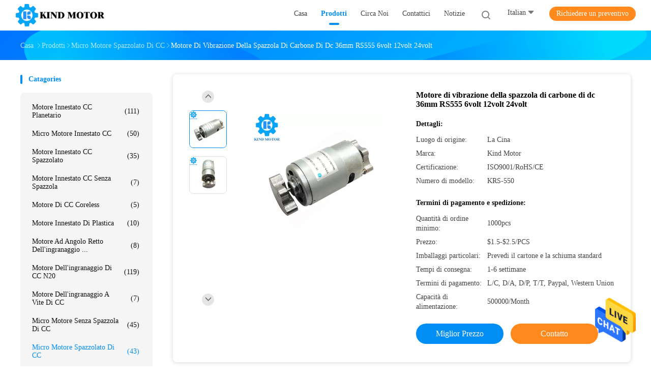

--- FILE ---
content_type: text/html
request_url: https://italian.kindmotor.com/sale-14190824-dc-36mm-rs555-6volt-12volt-24volt-carbon-brush-vibration-motor.html
body_size: 25473
content:

<!DOCTYPE html>
<html lang="it">
<head>
	<meta charset="utf-8">
	<meta http-equiv="X-UA-Compatible" content="IE=edge">
	<meta name="viewport" content="width=device-width, initial-scale=1">
    <meta property="og:title" content="Motore di vibrazione della spazzola di carbone di dc 36mm RS555 6volt 12volt 24volt" />
<meta property="og:description" content="alta qualità Motore di vibrazione della spazzola di carbone di dc 36mm RS555 6volt 12volt 24volt dalla Cina, Leader della Cina micro motore spazzolato di CC di 36mm Prodotto,  il micro del codificatore 16ppr ha spazzolato il motore di CC fabbriche,  20000 giri/min. hanno spazzolato il motore elettrico prodotti." />
<meta property="og:type" content="product" />
<meta property="og:availability" content="instock" />
<meta property="og:site_name" content="Shenzhen Kind Motor Co., Ltd." />
<meta property="og:url" content="https://italian.kindmotor.com/sale-14190824-dc-36mm-rs555-6volt-12volt-24volt-carbon-brush-vibration-motor.html" />
<meta property="og:image" content="https://italian.kindmotor.com/photo/ps35435112-dc_36mm_rs555_6volt_12volt_24volt_carbon_brush_vibration_motor.jpg" />
<link rel="canonical" href="https://italian.kindmotor.com/sale-14190824-dc-36mm-rs555-6volt-12volt-24volt-carbon-brush-vibration-motor.html" />
<link rel="alternate" href="https://m.italian.kindmotor.com/sale-14190824-dc-36mm-rs555-6volt-12volt-24volt-carbon-brush-vibration-motor.html" media="only screen and (max-width: 640px)" />
<style type="text/css">
/*<![CDATA[*/
.consent__cookie {position: fixed;top: 0;left: 0;width: 100%;height: 0%;z-index: 100000;}.consent__cookie_bg {position: fixed;top: 0;left: 0;width: 100%;height: 100%;background: #000;opacity: .6;display: none }.consent__cookie_rel {position: fixed;bottom:0;left: 0;width: 100%;background: #fff;display: -webkit-box;display: -ms-flexbox;display: flex;flex-wrap: wrap;padding: 24px 80px;-webkit-box-sizing: border-box;box-sizing: border-box;-webkit-box-pack: justify;-ms-flex-pack: justify;justify-content: space-between;-webkit-transition: all ease-in-out .3s;transition: all ease-in-out .3s }.consent__close {position: absolute;top: 20px;right: 20px;cursor: pointer }.consent__close svg {fill: #777 }.consent__close:hover svg {fill: #000 }.consent__cookie_box {flex: 1;word-break: break-word;}.consent__warm {color: #777;font-size: 16px;margin-bottom: 12px;line-height: 19px }.consent__title {color: #333;font-size: 20px;font-weight: 600;margin-bottom: 12px;line-height: 23px }.consent__itxt {color: #333;font-size: 14px;margin-bottom: 12px;display: -webkit-box;display: -ms-flexbox;display: flex;-webkit-box-align: center;-ms-flex-align: center;align-items: center }.consent__itxt i {display: -webkit-inline-box;display: -ms-inline-flexbox;display: inline-flex;width: 28px;height: 28px;border-radius: 50%;background: #e0f9e9;margin-right: 8px;-webkit-box-align: center;-ms-flex-align: center;align-items: center;-webkit-box-pack: center;-ms-flex-pack: center;justify-content: center }.consent__itxt svg {fill: #3ca860 }.consent__txt {color: #a6a6a6;font-size: 14px;margin-bottom: 8px;line-height: 17px }.consent__btns {display: -webkit-box;display: -ms-flexbox;display: flex;-webkit-box-orient: vertical;-webkit-box-direction: normal;-ms-flex-direction: column;flex-direction: column;-webkit-box-pack: center;-ms-flex-pack: center;justify-content: center;flex-shrink: 0;}.consent__btn {width: 280px;height: 40px;line-height: 40px;text-align: center;background: #3ca860;color: #fff;border-radius: 4px;margin: 8px 0;-webkit-box-sizing: border-box;box-sizing: border-box;cursor: pointer }.consent__btn:hover {background: #00823b }.consent__btn.empty {color: #3ca860;border: 1px solid #3ca860;background: #fff }.consent__btn.empty:hover {background: #3ca860;color: #fff }.open .consent__cookie_bg {display: block }.open .consent__cookie_rel {bottom: 0 }@media (max-width: 760px) {.consent__btns {width: 100%;align-items: center;}.consent__cookie_rel {padding: 20px 24px }}.consent__cookie.open {display: block;}.consent__cookie {display: none;}
/*]]>*/
</style>
<script type="text/javascript">
/*<![CDATA[*/
window.isvideotpl = 0;window.detailurl = '';

var colorUrl = '';
var aisearch = 0;
window.playerReportUrl='/vod/view_count/report';
var g_tp = '';
var query_string = ["Products","Detail"];
var customtplcolor = 99702;
window.predomainsub = "";
/*]]>*/
</script>
<title>Motore di vibrazione della spazzola di carbone di dc 36mm RS555 6volt 12volt 24volt</title>
    <meta name="keywords" content="micro motore spazzolato di CC di 36mm, il micro del codificatore 16ppr ha spazzolato il motore di CC, 20000 giri/min. hanno spazzolato il motore elettrico, Micro motore spazzolato di CC" />
    <meta name="description" content="alta qualità Motore di vibrazione della spazzola di carbone di dc 36mm RS555 6volt 12volt 24volt dalla Cina, Leader della Cina micro motore spazzolato di CC di 36mm Prodotto,  il micro del codificatore 16ppr ha spazzolato il motore di CC fabbriche,  20000 giri/min. hanno spazzolato il motore elettrico prodotti." />
				<link rel='preload'
					  href=/photo/kindmotor/sitetpl/style/common.css?ver=1633768625 as='style'><link type='text/css' rel='stylesheet'
					  href=/photo/kindmotor/sitetpl/style/common.css?ver=1633768625 media='all'></head>
<body>
<img src="/logo.gif" style="display:none" alt="logo"/>
    <div id="floatAd" style="z-index: 110000;position:absolute;right:30px;bottom:60px;height:79px;display: block;">
                                <a href="/webim/webim_tab.html" rel="nofollow" data-uid="73277" onclick= 'setwebimCookie(73277,14190824,4);' target="_blank">
            <img style="width: 80px;cursor: pointer;" alt='Invia messaggio' src="/images/floatimage_chat.gif"/>
        </a>
                                </div>
<a style="display: none!important;" title="Shenzhen Kind Motor Co., Ltd." class="float-inquiry" href="/contactnow.html" onclick='setinquiryCookie("{\"showproduct\":1,\"pid\":\"14190824\",\"name\":\"Motore di vibrazione della spazzola di carbone di dc 36mm RS555 6volt 12volt 24volt\",\"source_url\":\"\\/sale-14190824-motore-di-vibrazione-della-spazzola-di-carbone-di-dc-36mm-rs555-6volt-12volt-24volt.html\",\"picurl\":\"\\/photo\\/pd35435112-dc_36mm_rs555_6volt_12volt_24volt_carbon_brush_vibration_motor.jpg\",\"propertyDetail\":[[\"Tensione (v)\",\"5v-36v\"],[\"Velocit\\u00e0 (RPM)\",\"600rpm~30000rpm\"],[\"Tipo\",\"La CC ha spazzolato il motore\"],[\"Coppia di torsione stimata\",\"\\u22641000g.cm\"]],\"company_name\":null,\"picurl_c\":\"\\/photo\\/pc35435112-dc_36mm_rs555_6volt_12volt_24volt_carbon_brush_vibration_motor.jpg\",\"price\":\"$1.5-$2.5\\/PCS\",\"username\":\"Geoffrey Yuan\",\"viewTime\":\"Ultimo Login : 4 orario 57 minuti fa\",\"subject\":\"Vi prego di inviarmi maggiori informazioni sul vostro Motore di vibrazione della spazzola di carbone di dc 36mm RS555 6volt 12volt 24volt\",\"countrycode\":\"US\"}");'></a>
<script>
    function getCookie(name) {
        var arr = document.cookie.match(new RegExp("(^| )" + name + "=([^;]*)(;|$)"));
        if (arr != null) {
            return unescape(arr[2]);
        }
        return null;
    }
    var is_new_mjy = '0';
    if (is_new_mjy==1 && isMobileDevice() && getCookie('webim_login_name') && getCookie('webim_buyer_id') && getCookie('webim_52269_seller_id')) {
        document.getElementById("floatAd").style.display = "none";
    }
    // 检测是否是移动端访问
    function isMobileDevice() {
        return /Android|webOS|iPhone|iPad|iPod|BlackBerry|IEMobile|Opera Mini/i.test(navigator.userAgent);
    }

</script>
<script>
var originProductInfo = '';
var originProductInfo = {"showproduct":1,"pid":"14190824","name":"Motore di vibrazione della spazzola di carbone di dc 36mm RS555 6volt 12volt 24volt","source_url":"\/sale-14190824-motore-di-vibrazione-della-spazzola-di-carbone-di-dc-36mm-rs555-6volt-12volt-24volt.html","picurl":"\/photo\/pd35435112-dc_36mm_rs555_6volt_12volt_24volt_carbon_brush_vibration_motor.jpg","propertyDetail":[["Tensione (v)","5v-36v"],["Velocit\u00e0 (RPM)","600rpm~30000rpm"],["Tipo","La CC ha spazzolato il motore"],["Coppia di torsione stimata","\u22641000g.cm"]],"company_name":null,"picurl_c":"\/photo\/pc35435112-dc_36mm_rs555_6volt_12volt_24volt_carbon_brush_vibration_motor.jpg","price":"$1.5-$2.5\/PCS","username":"Geoffrey Yuan","viewTime":"Ultimo Login : 0 orario 57 minuti fa","subject":"Vi prego di inviarmi maggiori informazioni sul vostro Motore di vibrazione della spazzola di carbone di dc 36mm RS555 6volt 12volt 24volt","countrycode":"US"};
var save_url = "/contactsave.html";
var update_url = "/updateinquiry.html";
var productInfo = {};
var defaulProductInfo = {};
var myDate = new Date();
var curDate = myDate.getFullYear()+'-'+(parseInt(myDate.getMonth())+1)+'-'+myDate.getDate();
var message = '';
var default_pop = 1;
var leaveMessageDialog = document.getElementsByClassName('leave-message-dialog')[0]; // 获取弹层
var _$$ = function (dom) {
    return document.querySelectorAll(dom);
};
resInfo = originProductInfo;
defaulProductInfo.pid = resInfo['pid'];
defaulProductInfo.productName = resInfo['name'];
defaulProductInfo.productInfo = resInfo['propertyDetail'];
defaulProductInfo.productImg = resInfo['picurl_c'];
defaulProductInfo.subject = resInfo['subject'];
defaulProductInfo.productImgAlt = resInfo['name'];
var inquirypopup_tmp = 1;
var message = 'Caro,'+'\r\n'+"Sono interessato a"+' '+trim(resInfo['name'])+", potresti inviarmi maggiori dettagli come tipo, dimensioni, MOQ, materiale, ecc."+'\r\n'+"Grazie!"+'\r\n'+"Aspettando la tua risposta.";
var message_1 = 'Caro,'+'\r\n'+"Sono interessato a"+' '+trim(resInfo['name'])+", potresti inviarmi maggiori dettagli come tipo, dimensioni, MOQ, materiale, ecc."+'\r\n'+"Grazie!"+'\r\n'+"Aspettando la tua risposta.";
var message_2 = 'Ciao,'+'\r\n'+"sto cercando"+' '+trim(resInfo['name'])+", per favore inviami il prezzo, le specifiche e l'immagine."+'\r\n'+"La tua rapida risposta sarà molto apprezzata."+'\r\n'+"Non esitate a contattarmi per ulteriori informazioni."+'\r\n'+"Molte grazie.";
var message_3 = 'Ciao,'+'\r\n'+trim(resInfo['name'])+' '+"soddisfa le mie aspettative."+'\r\n'+"Per favore dammi il prezzo migliore e qualche altra informazione sul prodotto."+'\r\n'+"Non esitate a contattarmi tramite la mia posta."+'\r\n'+"Molte grazie.";

var message_4 = 'Caro,'+'\r\n'+"Qual è il prezzo FOB sul tuo"+' '+trim(resInfo['name'])+'?'+'\r\n'+"Qual è il nome del porto più vicino?"+'\r\n'+"Per favore rispondimi il prima possibile, sarebbe meglio condividere ulteriori informazioni."+'\r\n'+"Saluti!";
var message_5 = 'Ciao,'+'\r\n'+"Sono molto interessato al tuo"+' '+trim(resInfo['name'])+'.'+'\r\n'+"Inviami i dettagli del tuo prodotto."+'\r\n'+"In attesa di una tua rapida risposta."+'\r\n'+"Non esitate a contattarmi per posta."+'\r\n'+"Saluti!";

var message_6 = 'Caro,'+'\r\n'+"Forniscici informazioni sul tuo"+' '+trim(resInfo['name'])+", come tipo, dimensione, materiale e, naturalmente, il miglior prezzo."+'\r\n'+"In attesa di una tua rapida risposta."+'\r\n'+"Grazie!";
var message_7 = 'Caro,'+'\r\n'+"Puoi fornire"+' '+trim(resInfo['name'])+" per noi?"+'\r\n'+"Per prima cosa vogliamo un listino prezzi e alcuni dettagli del prodotto."+'\r\n'+"Spero di ricevere una risposta al più presto e non vedo l'ora di collaborare."+'\r\n'+"Grazie mille.";
var message_8 = 'Ciao,'+'\r\n'+"sto cercando"+' '+trim(resInfo['name'])+", per favore dammi alcune informazioni più dettagliate sul prodotto."+'\r\n'+"Attendo con ansia la vostra risposta."+'\r\n'+"Grazie!";
var message_9 = 'Ciao,'+'\r\n'+"Il tuo"+' '+trim(resInfo['name'])+" soddisfa molto bene le mie esigenze."+'\r\n'+"Inviami il prezzo, le specifiche e un modello simile andrà bene."+'\r\n'+"Sentiti libero di chattare con me."+'\r\n'+"Grazie!";
var message_10 = 'Caro,'+'\r\n'+"Voglio saperne di più sui dettagli e sulla citazione di"+' '+trim(resInfo['name'])+'.'+'\r\n'+"Non esitate a contattarmi."+'\r\n'+"Saluti!";

var r = getRandom(1,10);

defaulProductInfo.message = eval("message_"+r);

var mytAjax = {

    post: function(url, data, fn) {
        var xhr = new XMLHttpRequest();
        xhr.open("POST", url, true);
        xhr.setRequestHeader("Content-Type", "application/x-www-form-urlencoded;charset=UTF-8");
        xhr.setRequestHeader("X-Requested-With", "XMLHttpRequest");
        xhr.setRequestHeader('Content-Type','text/plain;charset=UTF-8');
        xhr.onreadystatechange = function() {
            if(xhr.readyState == 4 && (xhr.status == 200 || xhr.status == 304)) {
                fn.call(this, xhr.responseText);
            }
        };
        xhr.send(data);
    },

    postform: function(url, data, fn) {
        var xhr = new XMLHttpRequest();
        xhr.open("POST", url, true);
        xhr.setRequestHeader("X-Requested-With", "XMLHttpRequest");
        xhr.onreadystatechange = function() {
            if(xhr.readyState == 4 && (xhr.status == 200 || xhr.status == 304)) {
                fn.call(this, xhr.responseText);
            }
        };
        xhr.send(data);
    }
};
window.onload = function(){
    leaveMessageDialog = document.getElementsByClassName('leave-message-dialog')[0];
    if (window.localStorage.recordDialogStatus=='undefined' || (window.localStorage.recordDialogStatus!='undefined' && window.localStorage.recordDialogStatus != curDate)) {
        setTimeout(function(){
            if(parseInt(inquirypopup_tmp%10) == 1){
                creatDialog(defaulProductInfo, 1);
            }
        }, 6000);
    }
};
function trim(str)
{
    str = str.replace(/(^\s*)/g,"");
    return str.replace(/(\s*$)/g,"");
};
function getRandom(m,n){
    var num = Math.floor(Math.random()*(m - n) + n);
    return num;
};
function strBtn(param) {

    var starattextarea = document.getElementById("textareamessage").value.length;
    var email = document.getElementById("startEmail").value;

    var default_tip = document.querySelectorAll(".watermark_container").length;
    if (20 < starattextarea && starattextarea < 3000) {
        if(default_tip>0){
            document.getElementById("textareamessage1").parentNode.parentNode.nextElementSibling.style.display = "none";
        }else{
            document.getElementById("textareamessage1").parentNode.nextElementSibling.style.display = "none";
        }

    } else {
        if(default_tip>0){
            document.getElementById("textareamessage1").parentNode.parentNode.nextElementSibling.style.display = "block";
        }else{
            document.getElementById("textareamessage1").parentNode.nextElementSibling.style.display = "block";
        }

        return;
    }

    // var re = /^([a-zA-Z0-9_-])+@([a-zA-Z0-9_-])+\.([a-zA-Z0-9_-])+/i;/*邮箱不区分大小写*/
    var re = /^[a-zA-Z0-9][\w-]*(\.?[\w-]+)*@[a-zA-Z0-9-]+(\.[a-zA-Z0-9]+)+$/i;
    if (!re.test(email)) {
        document.getElementById("startEmail").nextElementSibling.style.display = "block";
        return;
    } else {
        document.getElementById("startEmail").nextElementSibling.style.display = "none";
    }

    var subject = document.getElementById("pop_subject").value;
    var pid = document.getElementById("pop_pid").value;
    var message = document.getElementById("textareamessage").value;
    var sender_email = document.getElementById("startEmail").value;
    var tel = '';
    if (document.getElementById("tel0") != undefined && document.getElementById("tel0") != '')
        tel = document.getElementById("tel0").value;
    var form_serialize = '&tel='+tel;

    form_serialize = form_serialize.replace(/\+/g, "%2B");
    mytAjax.post(save_url,"pid="+pid+"&subject="+subject+"&email="+sender_email+"&message="+(message)+form_serialize,function(res){
        var mes = JSON.parse(res);
        if(mes.status == 200){
            var iid = mes.iid;
            document.getElementById("pop_iid").value = iid;
            document.getElementById("pop_uuid").value = mes.uuid;

            if(typeof gtag_report_conversion === "function"){
                gtag_report_conversion();//执行统计js代码
            }
            if(typeof fbq === "function"){
                fbq('track','Purchase');//执行统计js代码
            }
        }
    });
    for (var index = 0; index < document.querySelectorAll(".dialog-content-pql").length; index++) {
        document.querySelectorAll(".dialog-content-pql")[index].style.display = "none";
    };
    $('#idphonepql').val(tel);
    document.getElementById("dialog-content-pql-id").style.display = "block";
    ;
};
function twoBtnOk(param) {

    var selectgender = document.getElementById("Mr").innerHTML;
    var iid = document.getElementById("pop_iid").value;
    var sendername = document.getElementById("idnamepql").value;
    var senderphone = document.getElementById("idphonepql").value;
    var sendercname = document.getElementById("idcompanypql").value;
    var uuid = document.getElementById("pop_uuid").value;
    var gender = 2;
    if(selectgender == 'Mr.') gender = 0;
    if(selectgender == 'Mrs.') gender = 1;
    var pid = document.getElementById("pop_pid").value;
    var form_serialize = '';

        form_serialize = form_serialize.replace(/\+/g, "%2B");

    mytAjax.post(update_url,"iid="+iid+"&gender="+gender+"&uuid="+uuid+"&name="+(sendername)+"&tel="+(senderphone)+"&company="+(sendercname)+form_serialize,function(res){});

    for (var index = 0; index < document.querySelectorAll(".dialog-content-pql").length; index++) {
        document.querySelectorAll(".dialog-content-pql")[index].style.display = "none";
    };
    document.getElementById("dialog-content-pql-ok").style.display = "block";

};
function toCheckMust(name) {
    $('#'+name+'error').hide();
}
function handClidk(param) {
    var starattextarea = document.getElementById("textareamessage1").value.length;
    var email = document.getElementById("startEmail1").value;
    var default_tip = document.querySelectorAll(".watermark_container").length;
    if (20 < starattextarea && starattextarea < 3000) {
        if(default_tip>0){
            document.getElementById("textareamessage1").parentNode.parentNode.nextElementSibling.style.display = "none";
        }else{
            document.getElementById("textareamessage1").parentNode.nextElementSibling.style.display = "none";
        }

    } else {
        if(default_tip>0){
            document.getElementById("textareamessage1").parentNode.parentNode.nextElementSibling.style.display = "block";
        }else{
            document.getElementById("textareamessage1").parentNode.nextElementSibling.style.display = "block";
        }

        return;
    }

    // var re = /^([a-zA-Z0-9_-])+@([a-zA-Z0-9_-])+\.([a-zA-Z0-9_-])+/i;
    var re = /^[a-zA-Z0-9][\w-]*(\.?[\w-]+)*@[a-zA-Z0-9-]+(\.[a-zA-Z0-9]+)+$/i;
    if (!re.test(email)) {
        document.getElementById("startEmail1").nextElementSibling.style.display = "block";
        return;
    } else {
        document.getElementById("startEmail1").nextElementSibling.style.display = "none";
    }

    var subject = document.getElementById("pop_subject").value;
    var pid = document.getElementById("pop_pid").value;
    var message = document.getElementById("textareamessage1").value;
    var sender_email = document.getElementById("startEmail1").value;
    var form_serialize = tel = '';
    if (document.getElementById("tel1") != undefined && document.getElementById("tel1") != '')
        tel = document.getElementById("tel1").value;
        mytAjax.post(save_url,"email="+sender_email+"&tel="+tel+"&pid="+pid+"&message="+message+"&subject="+subject+form_serialize,function(res){

        var mes = JSON.parse(res);
        if(mes.status == 200){
            var iid = mes.iid;
            document.getElementById("pop_iid").value = iid;
            document.getElementById("pop_uuid").value = mes.uuid;
            if(typeof gtag_report_conversion === "function"){
                gtag_report_conversion();//执行统计js代码
            }
        }

    });
    for (var index = 0; index < document.querySelectorAll(".dialog-content-pql").length; index++) {
        document.querySelectorAll(".dialog-content-pql")[index].style.display = "none";
    };
    $('#idphonepql').val(tel);
    document.getElementById("dialog-content-pql-id").style.display = "block";

};
window.addEventListener('load', function () {
    $('.checkbox-wrap label').each(function(){
        if($(this).find('input').prop('checked')){
            $(this).addClass('on')
        }else {
            $(this).removeClass('on')
        }
    })
    $(document).on('click', '.checkbox-wrap label' , function(ev){
        if (ev.target.tagName.toUpperCase() != 'INPUT') {
            $(this).toggleClass('on')
        }
    })
})

function hand_video(pdata) {
    data = JSON.parse(pdata);
    productInfo.productName = data.productName;
    productInfo.productInfo = data.productInfo;
    productInfo.productImg = data.productImg;
    productInfo.subject = data.subject;

    var message = 'Caro,'+'\r\n'+"Sono interessato a"+' '+trim(data.productName)+", potresti inviarmi maggiori dettagli come tipo, dimensione, quantità, materiale, ecc."+'\r\n'+"Grazie!"+'\r\n'+"Aspettando la tua risposta.";

    var message = 'Caro,'+'\r\n'+"Sono interessato a"+' '+trim(data.productName)+", potresti inviarmi maggiori dettagli come tipo, dimensioni, MOQ, materiale, ecc."+'\r\n'+"Grazie!"+'\r\n'+"Aspettando la tua risposta.";
    var message_1 = 'Caro,'+'\r\n'+"Sono interessato a"+' '+trim(data.productName)+", potresti inviarmi maggiori dettagli come tipo, dimensioni, MOQ, materiale, ecc."+'\r\n'+"Grazie!"+'\r\n'+"Aspettando la tua risposta.";
    var message_2 = 'Ciao,'+'\r\n'+"sto cercando"+' '+trim(data.productName)+", per favore inviami il prezzo, le specifiche e l'immagine."+'\r\n'+"La tua rapida risposta sarà molto apprezzata."+'\r\n'+"Non esitate a contattarmi per ulteriori informazioni."+'\r\n'+"Molte grazie.";
    var message_3 = 'Ciao,'+'\r\n'+trim(data.productName)+' '+"soddisfa le mie aspettative."+'\r\n'+"Per favore dammi il prezzo migliore e qualche altra informazione sul prodotto."+'\r\n'+"Non esitate a contattarmi tramite la mia posta."+'\r\n'+"Molte grazie.";

    var message_4 = 'Caro,'+'\r\n'+"Qual è il prezzo FOB sul tuo"+' '+trim(data.productName)+'?'+'\r\n'+"Qual è il nome del porto più vicino?"+'\r\n'+"Per favore rispondimi il prima possibile, sarebbe meglio condividere ulteriori informazioni."+'\r\n'+"Saluti!";
    var message_5 = 'Ciao,'+'\r\n'+"Sono molto interessato al tuo"+' '+trim(data.productName)+'.'+'\r\n'+"Inviami i dettagli del tuo prodotto."+'\r\n'+"In attesa di una tua rapida risposta."+'\r\n'+"Non esitate a contattarmi per posta."+'\r\n'+"Saluti!";

    var message_6 = 'Caro,'+'\r\n'+"Forniscici informazioni sul tuo"+' '+trim(data.productName)+", come tipo, dimensione, materiale e, naturalmente, il miglior prezzo."+'\r\n'+"In attesa di una tua rapida risposta."+'\r\n'+"Grazie!";
    var message_7 = 'Caro,'+'\r\n'+"Puoi fornire"+' '+trim(data.productName)+" per noi?"+'\r\n'+"Per prima cosa vogliamo un listino prezzi e alcuni dettagli del prodotto."+'\r\n'+"Spero di ricevere una risposta al più presto e non vedo l'ora di collaborare."+'\r\n'+"Grazie mille.";
    var message_8 = 'Ciao,'+'\r\n'+"sto cercando"+' '+trim(data.productName)+", per favore dammi alcune informazioni più dettagliate sul prodotto."+'\r\n'+"Attendo con ansia la vostra risposta."+'\r\n'+"Grazie!";
    var message_9 = 'Ciao,'+'\r\n'+"Il tuo"+' '+trim(data.productName)+" soddisfa molto bene le mie esigenze."+'\r\n'+"Inviami il prezzo, le specifiche e un modello simile andrà bene."+'\r\n'+"Sentiti libero di chattare con me."+'\r\n'+"Grazie!";
    var message_10 = 'Caro,'+'\r\n'+"Voglio saperne di più sui dettagli e sulla citazione di"+' '+trim(data.productName)+'.'+'\r\n'+"Non esitate a contattarmi."+'\r\n'+"Saluti!";

    var r = getRandom(1,10);

    productInfo.message = eval("message_"+r);
    if(parseInt(inquirypopup_tmp/10) == 1){
        productInfo.message = "";
    }
    productInfo.pid = data.pid;
    creatDialog(productInfo, 2);
};

function handDialog(pdata) {
    data = JSON.parse(pdata);
    productInfo.productName = data.productName;
    productInfo.productInfo = data.productInfo;
    productInfo.productImg = data.productImg;
    productInfo.subject = data.subject;

    var message = 'Caro,'+'\r\n'+"Sono interessato a"+' '+trim(data.productName)+", potresti inviarmi maggiori dettagli come tipo, dimensione, quantità, materiale, ecc."+'\r\n'+"Grazie!"+'\r\n'+"Aspettando la tua risposta.";

    var message = 'Caro,'+'\r\n'+"Sono interessato a"+' '+trim(data.productName)+", potresti inviarmi maggiori dettagli come tipo, dimensioni, MOQ, materiale, ecc."+'\r\n'+"Grazie!"+'\r\n'+"Aspettando la tua risposta.";
    var message_1 = 'Caro,'+'\r\n'+"Sono interessato a"+' '+trim(data.productName)+", potresti inviarmi maggiori dettagli come tipo, dimensioni, MOQ, materiale, ecc."+'\r\n'+"Grazie!"+'\r\n'+"Aspettando la tua risposta.";
    var message_2 = 'Ciao,'+'\r\n'+"sto cercando"+' '+trim(data.productName)+", per favore inviami il prezzo, le specifiche e l'immagine."+'\r\n'+"La tua rapida risposta sarà molto apprezzata."+'\r\n'+"Non esitate a contattarmi per ulteriori informazioni."+'\r\n'+"Molte grazie.";
    var message_3 = 'Ciao,'+'\r\n'+trim(data.productName)+' '+"soddisfa le mie aspettative."+'\r\n'+"Per favore dammi il prezzo migliore e qualche altra informazione sul prodotto."+'\r\n'+"Non esitate a contattarmi tramite la mia posta."+'\r\n'+"Molte grazie.";

    var message_4 = 'Caro,'+'\r\n'+"Qual è il prezzo FOB sul tuo"+' '+trim(data.productName)+'?'+'\r\n'+"Qual è il nome del porto più vicino?"+'\r\n'+"Per favore rispondimi il prima possibile, sarebbe meglio condividere ulteriori informazioni."+'\r\n'+"Saluti!";
    var message_5 = 'Ciao,'+'\r\n'+"Sono molto interessato al tuo"+' '+trim(data.productName)+'.'+'\r\n'+"Inviami i dettagli del tuo prodotto."+'\r\n'+"In attesa di una tua rapida risposta."+'\r\n'+"Non esitate a contattarmi per posta."+'\r\n'+"Saluti!";

    var message_6 = 'Caro,'+'\r\n'+"Forniscici informazioni sul tuo"+' '+trim(data.productName)+", come tipo, dimensione, materiale e, naturalmente, il miglior prezzo."+'\r\n'+"In attesa di una tua rapida risposta."+'\r\n'+"Grazie!";
    var message_7 = 'Caro,'+'\r\n'+"Puoi fornire"+' '+trim(data.productName)+" per noi?"+'\r\n'+"Per prima cosa vogliamo un listino prezzi e alcuni dettagli del prodotto."+'\r\n'+"Spero di ricevere una risposta al più presto e non vedo l'ora di collaborare."+'\r\n'+"Grazie mille.";
    var message_8 = 'Ciao,'+'\r\n'+"sto cercando"+' '+trim(data.productName)+", per favore dammi alcune informazioni più dettagliate sul prodotto."+'\r\n'+"Attendo con ansia la vostra risposta."+'\r\n'+"Grazie!";
    var message_9 = 'Ciao,'+'\r\n'+"Il tuo"+' '+trim(data.productName)+" soddisfa molto bene le mie esigenze."+'\r\n'+"Inviami il prezzo, le specifiche e un modello simile andrà bene."+'\r\n'+"Sentiti libero di chattare con me."+'\r\n'+"Grazie!";
    var message_10 = 'Caro,'+'\r\n'+"Voglio saperne di più sui dettagli e sulla citazione di"+' '+trim(data.productName)+'.'+'\r\n'+"Non esitate a contattarmi."+'\r\n'+"Saluti!";

    var r = getRandom(1,10);

    productInfo.message = eval("message_"+r);
    if(parseInt(inquirypopup_tmp/10) == 1){
        productInfo.message = "";
    }
    productInfo.pid = data.pid;
    creatDialog(productInfo, 2);
};

function closepql(param) {

    leaveMessageDialog.style.display = 'none';
};

function closepql2(param) {

    for (var index = 0; index < document.querySelectorAll(".dialog-content-pql").length; index++) {
        document.querySelectorAll(".dialog-content-pql")[index].style.display = "none";
    };
    document.getElementById("dialog-content-pql-ok").style.display = "block";
};

function decodeHtmlEntities(str) {
    var tempElement = document.createElement('div');
    tempElement.innerHTML = str;
    return tempElement.textContent || tempElement.innerText || '';
}

function initProduct(productInfo,type){

    productInfo.productName = decodeHtmlEntities(productInfo.productName);
    productInfo.message = decodeHtmlEntities(productInfo.message);

    leaveMessageDialog = document.getElementsByClassName('leave-message-dialog')[0];
    leaveMessageDialog.style.display = "block";
    if(type == 3){
        var popinquiryemail = document.getElementById("popinquiryemail").value;
        _$$("#startEmail1")[0].value = popinquiryemail;
    }else{
        _$$("#startEmail1")[0].value = "";
    }
    _$$("#startEmail")[0].value = "";
    _$$("#idnamepql")[0].value = "";
    _$$("#idphonepql")[0].value = "";
    _$$("#idcompanypql")[0].value = "";

    _$$("#pop_pid")[0].value = productInfo.pid;
    _$$("#pop_subject")[0].value = productInfo.subject;
    
    if(parseInt(inquirypopup_tmp/10) == 1){
        productInfo.message = "";
    }

    _$$("#textareamessage1")[0].value = productInfo.message;
    _$$("#textareamessage")[0].value = productInfo.message;

    _$$("#dialog-content-pql-id .titlep")[0].innerHTML = productInfo.productName;
    _$$("#dialog-content-pql-id img")[0].setAttribute("src", productInfo.productImg);
    _$$("#dialog-content-pql-id img")[0].setAttribute("alt", productInfo.productImgAlt);

    _$$("#dialog-content-pql-id-hand img")[0].setAttribute("src", productInfo.productImg);
    _$$("#dialog-content-pql-id-hand img")[0].setAttribute("alt", productInfo.productImgAlt);
    _$$("#dialog-content-pql-id-hand .titlep")[0].innerHTML = productInfo.productName;

    if (productInfo.productInfo.length > 0) {
        var ul2, ul;
        ul = document.createElement("ul");
        for (var index = 0; index < productInfo.productInfo.length; index++) {
            var el = productInfo.productInfo[index];
            var li = document.createElement("li");
            var span1 = document.createElement("span");
            span1.innerHTML = el[0] + ":";
            var span2 = document.createElement("span");
            span2.innerHTML = el[1];
            li.appendChild(span1);
            li.appendChild(span2);
            ul.appendChild(li);

        }
        ul2 = ul.cloneNode(true);
        if (type === 1) {
            _$$("#dialog-content-pql-id .left")[0].replaceChild(ul, _$$("#dialog-content-pql-id .left ul")[0]);
        } else {
            _$$("#dialog-content-pql-id-hand .left")[0].replaceChild(ul2, _$$("#dialog-content-pql-id-hand .left ul")[0]);
            _$$("#dialog-content-pql-id .left")[0].replaceChild(ul, _$$("#dialog-content-pql-id .left ul")[0]);
        }
    };
    for (var index = 0; index < _$$("#dialog-content-pql-id .right ul li").length; index++) {
        _$$("#dialog-content-pql-id .right ul li")[index].addEventListener("click", function (params) {
            _$$("#dialog-content-pql-id .right #Mr")[0].innerHTML = this.innerHTML
        }, false)

    };

};
function closeInquiryCreateDialog() {
    document.getElementById("xuanpan_dialog_box_pql").style.display = "none";
};
function showInquiryCreateDialog() {
    document.getElementById("xuanpan_dialog_box_pql").style.display = "block";
};
function submitPopInquiry(){
    var message = document.getElementById("inquiry_message").value;
    var email = document.getElementById("inquiry_email").value;
    var subject = defaulProductInfo.subject;
    var pid = defaulProductInfo.pid;
    if (email === undefined) {
        showInquiryCreateDialog();
        document.getElementById("inquiry_email").style.border = "1px solid red";
        return false;
    };
    if (message === undefined) {
        showInquiryCreateDialog();
        document.getElementById("inquiry_message").style.border = "1px solid red";
        return false;
    };
    if (email.search(/^\w+((-\w+)|(\.\w+))*\@[A-Za-z0-9]+((\.|-)[A-Za-z0-9]+)*\.[A-Za-z0-9]+$/) == -1) {
        document.getElementById("inquiry_email").style.border= "1px solid red";
        showInquiryCreateDialog();
        return false;
    } else {
        document.getElementById("inquiry_email").style.border= "";
    };
    if (message.length < 20 || message.length >3000) {
        showInquiryCreateDialog();
        document.getElementById("inquiry_message").style.border = "1px solid red";
        return false;
    } else {
        document.getElementById("inquiry_message").style.border = "";
    };
    var tel = '';
    if (document.getElementById("tel") != undefined && document.getElementById("tel") != '')
        tel = document.getElementById("tel").value;

    mytAjax.post(save_url,"pid="+pid+"&subject="+subject+"&email="+email+"&message="+(message)+'&tel='+tel,function(res){
        var mes = JSON.parse(res);
        if(mes.status == 200){
            var iid = mes.iid;
            document.getElementById("pop_iid").value = iid;
            document.getElementById("pop_uuid").value = mes.uuid;

        }
    });
    initProduct(defaulProductInfo);
    for (var index = 0; index < document.querySelectorAll(".dialog-content-pql").length; index++) {
        document.querySelectorAll(".dialog-content-pql")[index].style.display = "none";
    };
    $('#idphonepql').val(tel);
    document.getElementById("dialog-content-pql-id").style.display = "block";

};

//带附件上传
function submitPopInquiryfile(email_id,message_id,check_sort,name_id,phone_id,company_id,attachments){

    if(typeof(check_sort) == 'undefined'){
        check_sort = 0;
    }
    var message = document.getElementById(message_id).value;
    var email = document.getElementById(email_id).value;
    var attachments = document.getElementById(attachments).value;
    if(typeof(name_id) !== 'undefined' && name_id != ""){
        var name  = document.getElementById(name_id).value;
    }
    if(typeof(phone_id) !== 'undefined' && phone_id != ""){
        var phone = document.getElementById(phone_id).value;
    }
    if(typeof(company_id) !== 'undefined' && company_id != ""){
        var company = document.getElementById(company_id).value;
    }
    var subject = defaulProductInfo.subject;
    var pid = defaulProductInfo.pid;

    if(check_sort == 0){
        if (email === undefined) {
            showInquiryCreateDialog();
            document.getElementById(email_id).style.border = "1px solid red";
            return false;
        };
        if (message === undefined) {
            showInquiryCreateDialog();
            document.getElementById(message_id).style.border = "1px solid red";
            return false;
        };

        if (email.search(/^\w+((-\w+)|(\.\w+))*\@[A-Za-z0-9]+((\.|-)[A-Za-z0-9]+)*\.[A-Za-z0-9]+$/) == -1) {
            document.getElementById(email_id).style.border= "1px solid red";
            showInquiryCreateDialog();
            return false;
        } else {
            document.getElementById(email_id).style.border= "";
        };
        if (message.length < 20 || message.length >3000) {
            showInquiryCreateDialog();
            document.getElementById(message_id).style.border = "1px solid red";
            return false;
        } else {
            document.getElementById(message_id).style.border = "";
        };
    }else{

        if (message === undefined) {
            showInquiryCreateDialog();
            document.getElementById(message_id).style.border = "1px solid red";
            return false;
        };

        if (email === undefined) {
            showInquiryCreateDialog();
            document.getElementById(email_id).style.border = "1px solid red";
            return false;
        };

        if (message.length < 20 || message.length >3000) {
            showInquiryCreateDialog();
            document.getElementById(message_id).style.border = "1px solid red";
            return false;
        } else {
            document.getElementById(message_id).style.border = "";
        };

        if (email.search(/^\w+((-\w+)|(\.\w+))*\@[A-Za-z0-9]+((\.|-)[A-Za-z0-9]+)*\.[A-Za-z0-9]+$/) == -1) {
            document.getElementById(email_id).style.border= "1px solid red";
            showInquiryCreateDialog();
            return false;
        } else {
            document.getElementById(email_id).style.border= "";
        };

    };

    mytAjax.post(save_url,"pid="+pid+"&subject="+subject+"&email="+email+"&message="+message+"&company="+company+"&attachments="+attachments,function(res){
        var mes = JSON.parse(res);
        if(mes.status == 200){
            var iid = mes.iid;
            document.getElementById("pop_iid").value = iid;
            document.getElementById("pop_uuid").value = mes.uuid;

            if(typeof gtag_report_conversion === "function"){
                gtag_report_conversion();//执行统计js代码
            }
            if(typeof fbq === "function"){
                fbq('track','Purchase');//执行统计js代码
            }
        }
    });
    initProduct(defaulProductInfo);

    if(name !== undefined && name != ""){
        _$$("#idnamepql")[0].value = name;
    }

    if(phone !== undefined && phone != ""){
        _$$("#idphonepql")[0].value = phone;
    }

    if(company !== undefined && company != ""){
        _$$("#idcompanypql")[0].value = company;
    }

    for (var index = 0; index < document.querySelectorAll(".dialog-content-pql").length; index++) {
        document.querySelectorAll(".dialog-content-pql")[index].style.display = "none";
    };
    document.getElementById("dialog-content-pql-id").style.display = "block";

};
function submitPopInquiryByParam(email_id,message_id,check_sort,name_id,phone_id,company_id){

    if(typeof(check_sort) == 'undefined'){
        check_sort = 0;
    }

    var senderphone = '';
    var message = document.getElementById(message_id).value;
    var email = document.getElementById(email_id).value;
    if(typeof(name_id) !== 'undefined' && name_id != ""){
        var name  = document.getElementById(name_id).value;
    }
    if(typeof(phone_id) !== 'undefined' && phone_id != ""){
        var phone = document.getElementById(phone_id).value;
        senderphone = phone;
    }
    if(typeof(company_id) !== 'undefined' && company_id != ""){
        var company = document.getElementById(company_id).value;
    }
    var subject = defaulProductInfo.subject;
    var pid = defaulProductInfo.pid;

    if(check_sort == 0){
        if (email === undefined) {
            showInquiryCreateDialog();
            document.getElementById(email_id).style.border = "1px solid red";
            return false;
        };
        if (message === undefined) {
            showInquiryCreateDialog();
            document.getElementById(message_id).style.border = "1px solid red";
            return false;
        };

        if (email.search(/^\w+((-\w+)|(\.\w+))*\@[A-Za-z0-9]+((\.|-)[A-Za-z0-9]+)*\.[A-Za-z0-9]+$/) == -1) {
            document.getElementById(email_id).style.border= "1px solid red";
            showInquiryCreateDialog();
            return false;
        } else {
            document.getElementById(email_id).style.border= "";
        };
        if (message.length < 20 || message.length >3000) {
            showInquiryCreateDialog();
            document.getElementById(message_id).style.border = "1px solid red";
            return false;
        } else {
            document.getElementById(message_id).style.border = "";
        };
    }else{

        if (message === undefined) {
            showInquiryCreateDialog();
            document.getElementById(message_id).style.border = "1px solid red";
            return false;
        };

        if (email === undefined) {
            showInquiryCreateDialog();
            document.getElementById(email_id).style.border = "1px solid red";
            return false;
        };

        if (message.length < 20 || message.length >3000) {
            showInquiryCreateDialog();
            document.getElementById(message_id).style.border = "1px solid red";
            return false;
        } else {
            document.getElementById(message_id).style.border = "";
        };

        if (email.search(/^\w+((-\w+)|(\.\w+))*\@[A-Za-z0-9]+((\.|-)[A-Za-z0-9]+)*\.[A-Za-z0-9]+$/) == -1) {
            document.getElementById(email_id).style.border= "1px solid red";
            showInquiryCreateDialog();
            return false;
        } else {
            document.getElementById(email_id).style.border= "";
        };

    };

    var productsku = "";
    if($("#product_sku").length > 0){
        productsku = $("#product_sku").html();
    }

    mytAjax.post(save_url,"tel="+senderphone+"&pid="+pid+"&subject="+subject+"&email="+email+"&message="+message+"&messagesku="+encodeURI(productsku),function(res){
        var mes = JSON.parse(res);
        if(mes.status == 200){
            var iid = mes.iid;
            document.getElementById("pop_iid").value = iid;
            document.getElementById("pop_uuid").value = mes.uuid;

            if(typeof gtag_report_conversion === "function"){
                gtag_report_conversion();//执行统计js代码
            }
            if(typeof fbq === "function"){
                fbq('track','Purchase');//执行统计js代码
            }
        }
    });
    initProduct(defaulProductInfo);

    if(name !== undefined && name != ""){
        _$$("#idnamepql")[0].value = name;
    }

    if(phone !== undefined && phone != ""){
        _$$("#idphonepql")[0].value = phone;
    }

    if(company !== undefined && company != ""){
        _$$("#idcompanypql")[0].value = company;
    }

    for (var index = 0; index < document.querySelectorAll(".dialog-content-pql").length; index++) {
        document.querySelectorAll(".dialog-content-pql")[index].style.display = "none";

    };
    document.getElementById("dialog-content-pql-id").style.display = "block";

};

function creat_videoDialog(productInfo, type) {

    if(type == 1){
        if(default_pop != 1){
            return false;
        }
        window.localStorage.recordDialogStatus = curDate;
    }else{
        default_pop = 0;
    }
    initProduct(productInfo, type);
    if (type === 1) {
        // 自动弹出
        for (var index = 0; index < document.querySelectorAll(".dialog-content-pql").length; index++) {

            document.querySelectorAll(".dialog-content-pql")[index].style.display = "none";
        };
        document.getElementById("dialog-content-pql").style.display = "block";
    } else {
        // 手动弹出
        for (var index = 0; index < document.querySelectorAll(".dialog-content-pql").length; index++) {
            document.querySelectorAll(".dialog-content-pql")[index].style.display = "none";
        };
        document.getElementById("dialog-content-pql-id-hand").style.display = "block";
    }
}

function creatDialog(productInfo, type) {

    if(type == 1){
        if(default_pop != 1){
            return false;
        }
        window.localStorage.recordDialogStatus = curDate;
    }else{
        default_pop = 0;
    }
    initProduct(productInfo, type);
    if (type === 1) {
        // 自动弹出
        for (var index = 0; index < document.querySelectorAll(".dialog-content-pql").length; index++) {

            document.querySelectorAll(".dialog-content-pql")[index].style.display = "none";
        };
        document.getElementById("dialog-content-pql").style.display = "block";
    } else {
        // 手动弹出
        for (var index = 0; index < document.querySelectorAll(".dialog-content-pql").length; index++) {
            document.querySelectorAll(".dialog-content-pql")[index].style.display = "none";
        };
        document.getElementById("dialog-content-pql-id-hand").style.display = "block";
    }
}

//带邮箱信息打开询盘框 emailtype=1表示带入邮箱
function openDialog(emailtype){
    var type = 2;//不带入邮箱，手动弹出
    if(emailtype == 1){
        var popinquiryemail = document.getElementById("popinquiryemail").value;
        // var re = /^([a-zA-Z0-9_-])+@([a-zA-Z0-9_-])+\.([a-zA-Z0-9_-])+/i;
        var re = /^[a-zA-Z0-9][\w-]*(\.?[\w-]+)*@[a-zA-Z0-9-]+(\.[a-zA-Z0-9]+)+$/i;
        if (!re.test(popinquiryemail)) {
            //前端提示样式;
            showInquiryCreateDialog();
            document.getElementById("popinquiryemail").style.border = "1px solid red";
            return false;
        } else {
            //前端提示样式;
        }
        var type = 3;
    }
    creatDialog(defaulProductInfo,type);
}

//上传附件
function inquiryUploadFile(){
    var fileObj = document.querySelector("#fileId").files[0];
    //构建表单数据
    var formData = new FormData();
    var filesize = fileObj.size;
    if(filesize > 10485760 || filesize == 0) {
        document.getElementById("filetips").style.display = "block";
        return false;
    }else {
        document.getElementById("filetips").style.display = "none";
    }
    formData.append('popinquiryfile', fileObj);
    document.getElementById("quotefileform").reset();
    var save_url = "/inquiryuploadfile.html";
    mytAjax.postform(save_url,formData,function(res){
        var mes = JSON.parse(res);
        if(mes.status == 200){
            document.getElementById("uploader-file-info").innerHTML = document.getElementById("uploader-file-info").innerHTML + "<span class=op>"+mes.attfile.name+"<a class=delatt id=att"+mes.attfile.id+" onclick=delatt("+mes.attfile.id+");>Delete</a></span>";
            var nowattachs = document.getElementById("attachments").value;
            if( nowattachs !== ""){
                var attachs = JSON.parse(nowattachs);
                attachs[mes.attfile.id] = mes.attfile;
            }else{
                var attachs = {};
                attachs[mes.attfile.id] = mes.attfile;
            }
            document.getElementById("attachments").value = JSON.stringify(attachs);
        }
    });
}
//附件删除
function delatt(attid)
{
    var nowattachs = document.getElementById("attachments").value;
    if( nowattachs !== ""){
        var attachs = JSON.parse(nowattachs);
        if(attachs[attid] == ""){
            return false;
        }
        var formData = new FormData();
        var delfile = attachs[attid]['filename'];
        var save_url = "/inquirydelfile.html";
        if(delfile != "") {
            formData.append('delfile', delfile);
            mytAjax.postform(save_url, formData, function (res) {
                if(res !== "") {
                    var mes = JSON.parse(res);
                    if (mes.status == 200) {
                        delete attachs[attid];
                        document.getElementById("attachments").value = JSON.stringify(attachs);
                        var s = document.getElementById("att"+attid);
                        s.parentNode.remove();
                    }
                }
            });
        }
    }else{
        return false;
    }
}

</script>
<div class="leave-message-dialog" style="display: none">
<style>
    .leave-message-dialog .close:before, .leave-message-dialog .close:after{
        content:initial;
    }
</style>
<div class="dialog-content-pql" id="dialog-content-pql" style="display: none">
    <span class="close" onclick="closepql()"><img src="/images/close.png" alt="close"></span>
    <div class="title">
        <p class="firstp-pql">Lasciate un messaggio</p>
        <p class="lastp-pql">Ti richiameremo presto!</p>
    </div>
    <div class="form">
        <div class="textarea">
            <textarea style='font-family: robot;'  name="" id="textareamessage" cols="30" rows="10" style="margin-bottom:14px;width:100%"
                placeholder="Entri prego nei vostri dettagli di indagine."></textarea>
        </div>
        <p class="error-pql"> <span class="icon-pql"><img src="/images/error.png" alt="Shenzhen Kind Motor Co., Ltd."></span> Il tuo messaggio deve contenere da 20 a 3000 caratteri!</p>
        <input id="startEmail" type="text" placeholder="Entri nel vostro email" onkeydown="if(event.keyCode === 13){ strBtn();}">
        <p class="error-pql"><span class="icon-pql"><img src="/images/error.png" alt="Shenzhen Kind Motor Co., Ltd."></span> Si prega di controllare la tua email! </p>
                <div class="operations">
            <div class='btn' id="submitStart" type="submit" onclick="strBtn()">Invia</div>
        </div>
            </div>
</div>
<div class="dialog-content-pql dialog-content-pql-id" id="dialog-content-pql-id" style="display:none">
        <span class="close" onclick="closepql2()"><svg t="1648434466530" class="icon" viewBox="0 0 1024 1024" version="1.1" xmlns="http://www.w3.org/2000/svg" p-id="2198" width="16" height="16"><path d="M576 512l277.333333 277.333333-64 64-277.333333-277.333333L234.666667 853.333333 170.666667 789.333333l277.333333-277.333333L170.666667 234.666667 234.666667 170.666667l277.333333 277.333333L789.333333 170.666667 853.333333 234.666667 576 512z" fill="#444444" p-id="2199"></path></svg></span>
    <div class="left">
        <div class="img"><img></div>
        <p class="titlep"></p>
        <ul> </ul>
    </div>
    <div class="right">
                <p class="title">Ulteriori informazioni facilitano una migliore comunicazione.</p>
                <div style="position: relative;">
            <div class="mr"> <span id="Mr">Sig.</span>
                <ul>
                    <li>Sig.</li>
                    <li>Signora</li>
                </ul>
            </div>
            <input style="text-indent: 80px;" type="text" id="idnamepql" placeholder="Inserisci il tuo nome">
        </div>
        <input type="text"  id="idphonepql"  placeholder="Numero di telefono">
        <input type="text" id="idcompanypql"  placeholder="società" onkeydown="if(event.keyCode === 13){ twoBtnOk();}">
                <div class="btn form_new" id="twoBtnOk" onclick="twoBtnOk()">ok</div>
    </div>
</div>

<div class="dialog-content-pql dialog-content-pql-ok" id="dialog-content-pql-ok" style="display:none">
        <span class="close" onclick="closepql()"><svg t="1648434466530" class="icon" viewBox="0 0 1024 1024" version="1.1" xmlns="http://www.w3.org/2000/svg" p-id="2198" width="16" height="16"><path d="M576 512l277.333333 277.333333-64 64-277.333333-277.333333L234.666667 853.333333 170.666667 789.333333l277.333333-277.333333L170.666667 234.666667 234.666667 170.666667l277.333333 277.333333L789.333333 170.666667 853.333333 234.666667 576 512z" fill="#444444" p-id="2199"></path></svg></span>
    <div class="duihaook"></div>
        <p class="title">Inviato con successo!</p>
        <p class="p1" style="text-align: center; font-size: 18px; margin-top: 14px;">Ti richiameremo presto!</p>
    <div class="btn" onclick="closepql()" id="endOk" style="margin: 0 auto;margin-top: 50px;">ok</div>
</div>
<div class="dialog-content-pql dialog-content-pql-id dialog-content-pql-id-hand" id="dialog-content-pql-id-hand"
    style="display:none">
     <input type="hidden" name="pop_pid" id="pop_pid" value="0">
     <input type="hidden" name="pop_subject" id="pop_subject" value="">
     <input type="hidden" name="pop_iid" id="pop_iid" value="0">
     <input type="hidden" name="pop_uuid" id="pop_uuid" value="0">
        <span class="close" onclick="closepql()"><svg t="1648434466530" class="icon" viewBox="0 0 1024 1024" version="1.1" xmlns="http://www.w3.org/2000/svg" p-id="2198" width="16" height="16"><path d="M576 512l277.333333 277.333333-64 64-277.333333-277.333333L234.666667 853.333333 170.666667 789.333333l277.333333-277.333333L170.666667 234.666667 234.666667 170.666667l277.333333 277.333333L789.333333 170.666667 853.333333 234.666667 576 512z" fill="#444444" p-id="2199"></path></svg></span>
    <div class="left">
        <div class="img"><img></div>
        <p class="titlep"></p>
        <ul> </ul>
    </div>
    <div class="right" style="float:right">
                <div class="title">
            <p class="firstp-pql">Lasciate un messaggio</p>
            <p class="lastp-pql">Ti richiameremo presto!</p>
        </div>
                <div class="form">
            <div class="textarea">
                <textarea style='font-family: robot;' name="message" id="textareamessage1" cols="30" rows="10"
                    placeholder="Entri prego nei vostri dettagli di indagine."></textarea>
            </div>
            <p class="error-pql"> <span class="icon-pql"><img src="/images/error.png" alt="Shenzhen Kind Motor Co., Ltd."></span> Il tuo messaggio deve contenere da 20 a 3000 caratteri!</p>

                            <input style="display:none" id="tel1" name="tel" type="text" oninput="value=value.replace(/[^0-9_+-]/g,'');" placeholder="Numero di telefono">
                        <input id='startEmail1' name='email' data-type='1' type='text'
                   placeholder="Entri nel vostro email"
                   onkeydown='if(event.keyCode === 13){ handClidk();}'>
            
            <p class='error-pql'><span class='icon-pql'>
                    <img src="/images/error.png" alt="Shenzhen Kind Motor Co., Ltd."></span> Si prega di controllare la tua email!            </p>

            <div class="operations">
                <div class='btn' id="submitStart1" type="submit" onclick="handClidk()">Invia</div>
            </div>
        </div>
    </div>
</div>
</div>
<div id="xuanpan_dialog_box_pql" class="xuanpan_dialog_box_pql"
    style="display:none;background:rgba(0,0,0,.6);width:100%;height:100%;position: fixed;top:0;left:0;z-index: 999999;">
    <div class="box_pql"
      style="width:526px;height:206px;background:rgba(255,255,255,1);opacity:1;border-radius:4px;position: absolute;left: 50%;top: 50%;transform: translate(-50%,-50%);">
      <div onclick="closeInquiryCreateDialog()" class="close close_create_dialog"
        style="cursor: pointer;height:42px;width:40px;float:right;padding-top: 16px;"><span
          style="display: inline-block;width: 25px;height: 2px;background: rgb(114, 114, 114);transform: rotate(45deg); "><span
            style="display: block;width: 25px;height: 2px;background: rgb(114, 114, 114);transform: rotate(-90deg); "></span></span>
      </div>
      <div
        style="height: 72px; overflow: hidden; text-overflow: ellipsis; display:-webkit-box;-ebkit-line-clamp: 3;-ebkit-box-orient: vertical; margin-top: 58px; padding: 0 84px; font-size: 18px; color: rgba(51, 51, 51, 1); text-align: center; ">
        Si prega di lasciare la propria e-mail corretta e i requisiti dettagliati (20-3000 caratteri).</div>
      <div onclick="closeInquiryCreateDialog()" class="close_create_dialog"
        style="width: 139px; height: 36px; background: rgba(253, 119, 34, 1); border-radius: 4px; margin: 16px auto; color: rgba(255, 255, 255, 1); font-size: 18px; line-height: 36px; text-align: center;">
        ok</div>
    </div>
</div>
<style>
.header_99702_101 .language-list li div:hover,
.header_99702_101 .language-list li a:hover
{
  color: #008ef6;
    }
    .header_99702_101 .language-list{
        width: 170px;
    }
    .header_99702_101 .language-list a{
        padding:0px;
    }
    .header_99702_101 .language-list li  div{
      display: block;
      line-height: 32px;
      height: 32px;
      padding: 0px;
      text-overflow: ellipsis;
      white-space: nowrap;
      overflow: hidden;
      color: #fff;
      text-decoration: none;
      font-size: 14px;
      color: #444;
      font-weight: normal;
      text-transform: capitalize;
      -webkit-transition: color .2s ease-in-out;
      -moz-transition: color .2s ease-in-out;
      -o-transition: color .2s ease-in-out;
      -ms-transition: color .2s ease-in-out;
      transition: color .2s ease-in-out;
    }
    .header_70701 .lang .lang-list div:hover,
.header_70701 .lang .lang-list a:hover
{background: #fff6ed;}
    .header_99702_101 .language-list li{
        display: flex;
    align-items: center;
    }
    .header_70701 .lang .lang-list  div{
        color: #333;
        display: block;
        padding: 8px 0px;
        white-space: nowrap;
        line-height: 24px;
    }
.header_99702_101 .language-list li::before{
  background: url("/images/css-sprite.png") no-repeat;
content: "";
margin: 0 5px;
width: 16px;
height: 12px;
display: inline-block;
flex-shrink: 0;
}

.header_99702_101 .language-list li.en::before {
background-position: 0 -74px;
}

.header_99702_101 .language-list li.fr::before {
background-position: -16px -74px;
}

.header_99702_101 .language-list li.de::before {
background-position: -34px -74px;
}

.header_99702_101 .language-list li.it::before {
background-position: -50px -74px;
}

.header_99702_101 .language-list li.ru::before {
background-position: -68px -74px;
}

.header_99702_101 .language-list li.es::before {
background-position: -85px -74px;
}

.header_99702_101 .language-list li.pt::before {
background-position: -102px -74px;
}

.header_99702_101 .language-list li.nl::before {
background-position: -119px -74px;
}

.header_99702_101 .language-list li.el::before {
background-position: -136px -74px;
}

.header_99702_101 .language-list li.ja::before {
background-position: -153px -74px;
}

.header_99702_101 .language-list li.ko::before {
background-position: -170px -74px;
}

.header_99702_101 .language-list li.ar::before {
background-position: -187px -74px;
}
.header_99702_101 .language-list li.cn::before {
background-position: -214px -62px;;
}

.header_99702_101 .language-list li.hi::before {
background-position: -204px -74px;
}

.header_99702_101 .language-list li.tr::before {
background-position: -221px -74px;
}

.header_99702_101 .language-list li.id::before {
background-position: -112px -62px;
}

.header_99702_101 .language-list li.vi::before {
background-position: -129px -62px;
}

.header_99702_101 .language-list li.th::before {
background-position: -146px -62px;
}

.header_99702_101 .language-list li.bn::before {
background-position: -162px -62px;
}

.header_99702_101 .language-list li.fa::before {
background-position: -180px -62px;
}

.header_99702_101 .language-list li.pl::before {
background-position: -197px -62px;
}
</style>
<header class="header_99702_101">
        <div class="wrap-rule fn-clear">
        <div class="float-left image-all">
            <a title="Shenzhen Kind Motor Co., Ltd." href="//italian.kindmotor.com"><img onerror="$(this).parent().hide();" src="/logo.gif" alt="Shenzhen Kind Motor Co., Ltd." /></a>        </div>
        <div class="float-right fn-clear">
            <ul class="navigation fn-clear">
			                    					<li class="">
                                                <a target="_self" title="" href="/"><span>Casa</span></a>                                                					</li>
                                                    					<li class="on">
                                                <a target="_self" title="" href="/products.html"><span>Prodotti</span></a>                                                							<dl class="ecer-sub-menu">
                                									<dd>
                                        <a title="Porcellana Motore innestato CC planetario costruttori" href="/supplier-456302-planetary-dc-geared-motor"><span>Motore innestato CC planetario</span></a>									</dd>
                                									<dd>
                                        <a title="Porcellana Micro motore innestato CC costruttori" href="/supplier-456001-micro-dc-geared-motor"><span>Micro motore innestato CC</span></a>									</dd>
                                									<dd>
                                        <a title="Porcellana Motore innestato CC spazzolato costruttori" href="/supplier-457101-brushed-dc-geared-motor"><span>Motore innestato CC spazzolato</span></a>									</dd>
                                									<dd>
                                        <a title="Porcellana Motore innestato CC senza spazzola costruttori" href="/supplier-457102-brushless-dc-geared-motor"><span>Motore innestato CC senza spazzola</span></a>									</dd>
                                									<dd>
                                        <a title="Porcellana Motore di CC Coreless costruttori" href="/supplier-457103-dc-coreless-motor"><span>Motore di CC Coreless</span></a>									</dd>
                                									<dd>
                                        <a title="Porcellana Motore innestato di plastica costruttori" href="/supplier-457104-plastic-geared-motor"><span>Motore innestato di plastica</span></a>									</dd>
                                									<dd>
                                        <a title="Porcellana Motore ad angolo retto dell&amp;#039;ingranaggio di CC costruttori" href="/supplier-457105-right-angle-dc-gear-motor"><span>Motore ad angolo retto dell&#039;ingranaggio di CC</span></a>									</dd>
                                									<dd>
                                        <a title="Porcellana Motore dell&amp;#039;ingranaggio di CC N20 costruttori" href="/supplier-456301-n20-dc-gear-motor"><span>Motore dell&#039;ingranaggio di CC N20</span></a>									</dd>
                                									<dd>
                                        <a title="Porcellana Motore dell&amp;#039;ingranaggio a vite di CC costruttori" href="/supplier-456008-dc-worm-gear-motor"><span>Motore dell&#039;ingranaggio a vite di CC</span></a>									</dd>
                                									<dd>
                                        <a title="Porcellana Micro motore senza spazzola di CC costruttori" href="/supplier-456011-micro-dc-brushless-motor"><span>Micro motore senza spazzola di CC</span></a>									</dd>
                                									<dd>
                                        <a title="Porcellana Micro motore spazzolato di CC costruttori" href="/supplier-456303-micro-brushed-dc-motor"><span>Micro motore spazzolato di CC</span></a>									</dd>
                                									<dd>
                                        <a title="Porcellana Motore di vibrazione di CC costruttori" href="/supplier-456306-dc-vibration-motor"><span>Motore di vibrazione di CC</span></a>									</dd>
                                							</dl>
                        					</li>
                                                                            <li class="">
                            <a target="_self" title="" href="/aboutus.html"><span>Circa noi</span></a>                                <dl class="ecer-sub-menu">
                                    <dd><a title="" href="/aboutus.html">Chi siamo</a></dd>
                                    <dd><a title="" href="/factory.html">Fatory Tour</a></dd>
                                    <dd><a title="" href="/quality.html">Controllo di qualità</a></dd>
                                </dl>
                        </li>
                                                    					<li class="">
                                                <a target="_self" title="" href="/contactus.html"><span>Contattici</span></a>                                                					</li>
                                                    					<li class="">
                                                <a target="_self" title="" href="/news.html"><span>Notizie</span></a>                                                					</li>
                                
                            </ul>
            <i class="iconfont icon-search sousuo-btn"></i>
            <div class="language">
            	                <span class="current-lang">
                    <span>Italian</span>
                    <i class="iconfont icon-xiangxia"></i>
                </span>
                <ul class="language-list">
                	                        <li class="en  ">
                                                                                                            <div class="language-select__link" style="cursor: pointer;" onclick="window.location.href='https://www.kindmotor.com/sale-14190824-dc-36mm-rs555-6volt-12volt-24volt-carbon-brush-vibration-motor.html'">English</div>
                                                </li>
                                            <li class="fr  ">
                                                                                                            <div class="language-select__link" style="cursor: pointer;" onclick="window.location.href='https://french.kindmotor.com/sale-14190824-dc-36mm-rs555-6volt-12volt-24volt-carbon-brush-vibration-motor.html'">French</div>
                                                </li>
                                            <li class="de  ">
                                                                                                            <div class="language-select__link" style="cursor: pointer;" onclick="window.location.href='https://german.kindmotor.com/sale-14190824-dc-36mm-rs555-6volt-12volt-24volt-carbon-brush-vibration-motor.html'">German</div>
                                                </li>
                                            <li class="it  selected">
                                                                                                            <div class="language-select__link" style="cursor: pointer;" onclick="window.location.href='https://italian.kindmotor.com/sale-14190824-dc-36mm-rs555-6volt-12volt-24volt-carbon-brush-vibration-motor.html'">Italian</div>
                                                </li>
                                            <li class="ru  ">
                                                                                                            <div class="language-select__link" style="cursor: pointer;" onclick="window.location.href='https://russian.kindmotor.com/sale-14190824-dc-36mm-rs555-6volt-12volt-24volt-carbon-brush-vibration-motor.html'">Russian</div>
                                                </li>
                                            <li class="es  ">
                                                                                                            <div class="language-select__link" style="cursor: pointer;" onclick="window.location.href='https://spanish.kindmotor.com/sale-14190824-dc-36mm-rs555-6volt-12volt-24volt-carbon-brush-vibration-motor.html'">Spanish</div>
                                                </li>
                                            <li class="pt  ">
                                                                                                            <div class="language-select__link" style="cursor: pointer;" onclick="window.location.href='https://portuguese.kindmotor.com/sale-14190824-dc-36mm-rs555-6volt-12volt-24volt-carbon-brush-vibration-motor.html'">Portuguese</div>
                                                </li>
                                            <li class="nl  ">
                                                                                                            <div class="language-select__link" style="cursor: pointer;" onclick="window.location.href='https://dutch.kindmotor.com/sale-14190824-dc-36mm-rs555-6volt-12volt-24volt-carbon-brush-vibration-motor.html'">Dutch</div>
                                                </li>
                                            <li class="el  ">
                                                                                                            <div class="language-select__link" style="cursor: pointer;" onclick="window.location.href='https://greek.kindmotor.com/sale-14190824-dc-36mm-rs555-6volt-12volt-24volt-carbon-brush-vibration-motor.html'">Greek</div>
                                                </li>
                                            <li class="ja  ">
                                                                                                            <div class="language-select__link" style="cursor: pointer;" onclick="window.location.href='https://japanese.kindmotor.com/sale-14190824-dc-36mm-rs555-6volt-12volt-24volt-carbon-brush-vibration-motor.html'">Japanese</div>
                                                </li>
                                            <li class="ko  ">
                                                                                                            <div class="language-select__link" style="cursor: pointer;" onclick="window.location.href='https://korean.kindmotor.com/sale-14190824-dc-36mm-rs555-6volt-12volt-24volt-carbon-brush-vibration-motor.html'">Korean</div>
                                                </li>
                                            <li class="ar  ">
                                                                                                            <div class="language-select__link" style="cursor: pointer;" onclick="window.location.href='https://arabic.kindmotor.com/sale-14190824-dc-36mm-rs555-6volt-12volt-24volt-carbon-brush-vibration-motor.html'">Arabic</div>
                                                </li>
                                            <li class="hi  ">
                                                                                                            <div class="language-select__link" style="cursor: pointer;" onclick="window.location.href='https://hindi.kindmotor.com/sale-14190824-dc-36mm-rs555-6volt-12volt-24volt-carbon-brush-vibration-motor.html'">Hindi</div>
                                                </li>
                                            <li class="tr  ">
                                                                                                            <div class="language-select__link" style="cursor: pointer;" onclick="window.location.href='https://turkish.kindmotor.com/sale-14190824-dc-36mm-rs555-6volt-12volt-24volt-carbon-brush-vibration-motor.html'">Turkish</div>
                                                </li>
                                            <li class="id  ">
                                                                                                            <div class="language-select__link" style="cursor: pointer;" onclick="window.location.href='https://indonesian.kindmotor.com/sale-14190824-dc-36mm-rs555-6volt-12volt-24volt-carbon-brush-vibration-motor.html'">Indonesian</div>
                                                </li>
                                            <li class="vi  ">
                                                                                                            <div class="language-select__link" style="cursor: pointer;" onclick="window.location.href='https://vietnamese.kindmotor.com/sale-14190824-dc-36mm-rs555-6volt-12volt-24volt-carbon-brush-vibration-motor.html'">Vietnamese</div>
                                                </li>
                                            <li class="th  ">
                                                                                                            <div class="language-select__link" style="cursor: pointer;" onclick="window.location.href='https://thai.kindmotor.com/sale-14190824-dc-36mm-rs555-6volt-12volt-24volt-carbon-brush-vibration-motor.html'">Thai</div>
                                                </li>
                                            <li class="bn  ">
                                                                                                            <div class="language-select__link" style="cursor: pointer;" onclick="window.location.href='https://bengali.kindmotor.com/sale-14190824-dc-36mm-rs555-6volt-12volt-24volt-carbon-brush-vibration-motor.html'">Bengali</div>
                                                </li>
                                            <li class="fa  ">
                                                                                                            <div class="language-select__link" style="cursor: pointer;" onclick="window.location.href='https://persian.kindmotor.com/sale-14190824-dc-36mm-rs555-6volt-12volt-24volt-carbon-brush-vibration-motor.html'">Persian</div>
                                                </li>
                                            <li class="pl  ">
                                                                                                            <div class="language-select__link" style="cursor: pointer;" onclick="window.location.href='https://polish.kindmotor.com/sale-14190824-dc-36mm-rs555-6volt-12volt-24volt-carbon-brush-vibration-motor.html'">Polish</div>
                                                </li>
                                    </ul>
            </div>
            			<a target="_blank" class="button" rel="nofollow" title="citazione" href="/contactnow.html">Richiedere un preventivo</a>                    </div>
        <form action="" method="" onsubmit="return jsWidgetSearch(this,'');">
            <i class="iconfont icon-search"></i>
            <div class="searchbox">
                <input class="placeholder-input" id="header_99702_101" name="keyword" type="text" autocomplete="off" disableautocomplete="" name="keyword" placeholder="Che cosa sono voi che cercate..." value="">
                <button type="submit">Cerca</button>
            </div>
        </form>
    </div>
</header>
<script>
        var arr = ["20000 giri\/min. hanno spazzolato il motore elettrico","il micro del codificatore 16ppr ha spazzolato il motore di CC","micro motore spazzolato di CC di 36mm"];
    var index = Math.floor((Math.random()*arr.length));
    document.getElementById("header_99702_101").value=arr[index];
</script>
<div class="four_global_position_109">
	<div class="breadcrumb">
		<div class="contain-w" itemscope itemtype="https://schema.org/BreadcrumbList">
			<span itemprop="itemListElement" itemscope itemtype="https://schema.org/ListItem">
                <a itemprop="item" title="" href="/"><span itemprop="name">Casa</span></a>				<meta itemprop="position" content="1"/>
			</span>
            <i class="iconfont icon-rightArrow"></i><span itemprop="itemListElement" itemscope itemtype="https://schema.org/ListItem"><a itemprop="item" title="" href="/products.html"><span itemprop="name">Prodotti</span></a><meta itemprop="position" content="2"/></span><i class="iconfont icon-rightArrow"></i><span itemprop="itemListElement" itemscope itemtype="https://schema.org/ListItem"><a itemprop="item" title="" href="/supplier-456303-micro-brushed-dc-motor"><span itemprop="name">Micro motore spazzolato di CC</span></a><meta itemprop="position" content="3"/></span><i class="iconfont icon-rightArrow"></i><h1><span>Motore di vibrazione della spazzola di carbone di dc 36mm RS555 6volt 12volt 24volt</span></h1>		</div>
	</div>
</div>
    
<div class="main-content wrap-rule fn-clear">
    <aside class="left-aside">
        

<div class="teruitong_aside_list_103">
    <div class="list-title">catagories</div>
    <ul class="aside-list">

                    <li >
                <h2><a class="link " title="Porcellana Motore innestato CC planetario costruttori" href="/supplier-456302-planetary-dc-geared-motor">Motore innestato CC planetario<span>(111)</span></a></h2>
            </li>
                    <li >
                <h2><a class="link " title="Porcellana Micro motore innestato CC costruttori" href="/supplier-456001-micro-dc-geared-motor">Micro motore innestato CC<span>(50)</span></a></h2>
            </li>
                    <li >
                <h2><a class="link " title="Porcellana Motore innestato CC spazzolato costruttori" href="/supplier-457101-brushed-dc-geared-motor">Motore innestato CC spazzolato<span>(35)</span></a></h2>
            </li>
                    <li >
                <h2><a class="link " title="Porcellana Motore innestato CC senza spazzola costruttori" href="/supplier-457102-brushless-dc-geared-motor">Motore innestato CC senza spazzola<span>(7)</span></a></h2>
            </li>
                    <li >
                <h2><a class="link " title="Porcellana Motore di CC Coreless costruttori" href="/supplier-457103-dc-coreless-motor">Motore di CC Coreless<span>(5)</span></a></h2>
            </li>
                    <li >
                <h2><a class="link " title="Porcellana Motore innestato di plastica costruttori" href="/supplier-457104-plastic-geared-motor">Motore innestato di plastica<span>(10)</span></a></h2>
            </li>
                    <li >
                <h2><a class="link " title="Porcellana Motore ad angolo retto dell&amp;#039;ingranaggio di CC costruttori" href="/supplier-457105-right-angle-dc-gear-motor">Motore ad angolo retto dell'ingranaggio ...<span>(8)</span></a></h2>
            </li>
                    <li >
                <h2><a class="link " title="Porcellana Motore dell&amp;#039;ingranaggio di CC N20 costruttori" href="/supplier-456301-n20-dc-gear-motor">Motore dell'ingranaggio di CC N20<span>(119)</span></a></h2>
            </li>
                    <li >
                <h2><a class="link " title="Porcellana Motore dell&amp;#039;ingranaggio a vite di CC costruttori" href="/supplier-456008-dc-worm-gear-motor">Motore dell'ingranaggio a vite di CC<span>(7)</span></a></h2>
            </li>
                    <li >
                <h2><a class="link " title="Porcellana Micro motore senza spazzola di CC costruttori" href="/supplier-456011-micro-dc-brushless-motor">Micro motore senza spazzola di CC<span>(45)</span></a></h2>
            </li>
                    <li class='on'>
                <h2><a class="link on" title="Porcellana Micro motore spazzolato di CC costruttori" href="/supplier-456303-micro-brushed-dc-motor">Micro motore spazzolato di CC<span>(43)</span></a></h2>
            </li>
                    <li >
                <h2><a class="link " title="Porcellana Motore di vibrazione di CC costruttori" href="/supplier-456306-dc-vibration-motor">Motore di vibrazione di CC<span>(9)</span></a></h2>
            </li>
        
    </ul>
</div>



        

        <div class="aside_form_99702_112">
    <div class="aside-form-column">Contatti</div>
    <div class="contacts">
        <table>
                        <tr>
                <th>Contatti:</th>
                <td>Mr. Geoffrey Yuan</td>
            </tr>
            
                        <tr>
                <th>Telefono: </th>
                <td>+8613420939210</td>
            </tr>
            
                    </table>
        <div class="links">
                            <a href="mailto:sales@kindmotor.com" title="Shenzhen Kind Motor Co., Ltd. email" rel="noopener"><i class="iconfont icon-mail1"></i></a>
                            <a href="https://api.whatsapp.com/send?phone=8613420939210" title="Shenzhen Kind Motor Co., Ltd. whatsapp" rel="noopener"><i class="iconfont icon-whatsapp1"></i></a>
                            <a href="/contactus.html#48147" title="Shenzhen Kind Motor Co., Ltd. wechat" rel="noopener"><i class="iconfont icon-wechat1"></i></a>
                    </div>
        <a href="javascript:void(0);" class="button" onclick="creatDialog(defaulProductInfo, 2)">Contatto</a>
    </div>
</div>    </aside>
    <div class="right-content">
        <div class="chai_product_detailmain_lr">
    <!--显示联系信息，商品名移动到这里-->
<div class="cont" style="position: relative;">
            <div class="s_pt_box">
            <div class="Previous_box"><a  id="prev" class="gray"></a></div>
            <div id="slidePic">
                <ul>
                     
                                            <li  class="li clickli active">
                            <a rel="nofollow" title="Motore di vibrazione della spazzola di carbone di dc 36mm RS555 6volt 12volt 24volt"><img src="/photo/pc35435112-dc_36mm_rs555_6volt_12volt_24volt_carbon_brush_vibration_motor.jpg" alt="Motore di vibrazione della spazzola di carbone di dc 36mm RS555 6volt 12volt 24volt" /></a>                        </li>
                                            <li  class="li clickli ">
                            <a rel="nofollow" title="Motore di vibrazione della spazzola di carbone di dc 36mm RS555 6volt 12volt 24volt"><img src="/photo/pc35435113-dc_36mm_rs555_6volt_12volt_24volt_carbon_brush_vibration_motor.jpg" alt="Motore di vibrazione della spazzola di carbone di dc 36mm RS555 6volt 12volt 24volt" /></a>                        </li>
                                    </ul>
            </div>
            <div class="next_box"><a  id="next"></a></div>
        </div>
                    <div class="links fn-clear">
                <a class="iconfont icon-twitter" title="Shenzhen Kind Motor Co., Ltd. Twitter" href="http://"  target="_blank" rel="noopener"></a>
                <a class="iconfont icon-facebook" title="Shenzhen Kind Motor Co., Ltd. Facebook" href="http://" target="_blank" rel="noopener"></a>
                <a class="iconfont icon-social-linkedin" title="Shenzhen Kind Motor Co., Ltd. LinkedIn" href="http://" target="_blank" rel="noopener"></a>
            </div>
                <div class="cont_m">
        <table width="100%" height="100%">
            <tbody>
            <tr>
                <td style="vertical-align: middle;text-align: center;">
                                        <a id="largeimg" target="_blank" title="Motore di vibrazione della spazzola di carbone di dc 36mm RS555 6volt 12volt 24volt" href="/photo/pl35435112-dc_36mm_rs555_6volt_12volt_24volt_carbon_brush_vibration_motor.jpg"><img id="productImg" rel="/photo/ps35435112-dc_36mm_rs555_6volt_12volt_24volt_carbon_brush_vibration_motor.jpg" src="/photo/pl35435112-dc_36mm_rs555_6volt_12volt_24volt_carbon_brush_vibration_motor.jpg" alt="Motore di vibrazione della spazzola di carbone di dc 36mm RS555 6volt 12volt 24volt" /></a>                </td>
            </tr>
            </tbody>
        </table>
    </div>
        <div class="cont_r ">
<!--显示联系信息，商品名移动到这里-->
                    <h2>Motore di vibrazione della spazzola di carbone di dc 36mm RS555 6volt 12volt 24volt</h2>
        
        <h3>Dettagli:</h3>
                    <table class="tables data" width="100%" border="0" cellpadding="0" cellspacing="0">
                <tbody>
                                    <tr>
                        <td class="p_name">Luogo di origine:</td>
                        <td class="p_attribute">La Cina</td>
                    </tr>
                                    <tr>
                        <td class="p_name">Marca:</td>
                        <td class="p_attribute">Kind Motor</td>
                    </tr>
                                    <tr>
                        <td class="p_name">Certificazione:</td>
                        <td class="p_attribute">ISO9001/RoHS/CE</td>
                    </tr>
                                    <tr>
                        <td class="p_name">Numero di modello:</td>
                        <td class="p_attribute">KRS-550</td>
                    </tr>
                                                </tbody>
            </table>
        
                    <h3 style="margin-top: 20px;">Termini di pagamento e spedizione:</h3>
            <table class="tables data" width="100%" border="0" cellpadding="0" cellspacing="0">
                <tbody>
                                    <tr>
                        <th class="p_name">Quantità di ordine minimo:</th>
                        <td class="p_attribute">1000pcs</td>
                    </tr>
                                    <tr>
                        <th class="p_name">Prezzo:</th>
                        <td class="p_attribute">$1.5-$2.5/PCS</td>
                    </tr>
                                    <tr>
                        <th class="p_name">Imballaggi particolari:</th>
                        <td class="p_attribute">Prevedi il cartone e la schiuma standard</td>
                    </tr>
                                    <tr>
                        <th class="p_name">Tempi di consegna:</th>
                        <td class="p_attribute">1-6 settimane</td>
                    </tr>
                                    <tr>
                        <th class="p_name">Termini di pagamento:</th>
                        <td class="p_attribute">L/C, D/A, D/P, T/T, Paypal, Western Union</td>
                    </tr>
                                    <tr>
                        <th class="p_name">Capacità di alimentazione:</th>
                        <td class="p_attribute">500000/Month</td>
                    </tr>
                                                </tbody>
            </table>
                                    <a href="javascript:void(0);" onclick= 'handDialog("{\"pid\":\"14190824\",\"productName\":\"Motore di vibrazione della spazzola di carbone di dc 36mm RS555 6volt 12volt 24volt\",\"productInfo\":[[\"Tensione (v)\",\"5v-36v\"],[\"Velocit\\u00e0 (RPM)\",\"600rpm~30000rpm\"],[\"Tipo\",\"La CC ha spazzolato il motore\"],[\"Coppia di torsione stimata\",\"\\u22641000g.cm\"]],\"subject\":\"Quali sono i tempi di consegna su Motore di vibrazione della spazzola di carbone di dc 36mm RS555 6volt 12volt 24volt\",\"productImg\":\"\\/photo\\/pc35435112-dc_36mm_rs555_6volt_12volt_24volt_carbon_brush_vibration_motor.jpg\"}")' class="btn contact_btn"
           style="display: inline-block;background:#ff771c url(/images/css-sprite.png) -260px -214px;color:#fff;padding:0 13px 0 33px;width:auto;height:25px;line-height:26px;border:0;font-size:13px;border-radius:4px;font-weight:bold;text-decoration: none;">Miglior prezzo</a>

            <a style="" class="ChatNow" href="javascript:void(0);" onclick= 'handDialog("{\"pid\":\"14190824\",\"productName\":\"Motore di vibrazione della spazzola di carbone di dc 36mm RS555 6volt 12volt 24volt\",\"productInfo\":[[\"Tensione (v)\",\"5v-36v\"],[\"Velocit\\u00e0 (RPM)\",\"600rpm~30000rpm\"],[\"Tipo\",\"La CC ha spazzolato il motore\"],[\"Coppia di torsione stimata\",\"\\u22641000g.cm\"]],\"subject\":\"Quali sono i tempi di consegna su Motore di vibrazione della spazzola di carbone di dc 36mm RS555 6volt 12volt 24volt\",\"productImg\":\"\\/photo\\/pc35435112-dc_36mm_rs555_6volt_12volt_24volt_carbon_brush_vibration_motor.jpg\"}")' rel="nofollow" >Contatto</a>
                
    </div>
    <div class="clearfix"></div>
</div>
</div>
<script>
    var areaList = [
        {image:'/photo/pl35435112-dc_36mm_rs555_6volt_12volt_24volt_carbon_brush_vibration_motor.jpg',bigimage:'/photo/ps35435112-dc_36mm_rs555_6volt_12volt_24volt_carbon_brush_vibration_motor.jpg'},{image:'/photo/pl35435113-dc_36mm_rs555_6volt_12volt_24volt_carbon_brush_vibration_motor.jpg',bigimage:'/photo/ps35435113-dc_36mm_rs555_6volt_12volt_24volt_carbon_brush_vibration_motor.jpg'}];
</script>

<script>
window.onload = function(){
    $("#slidePic .clickli").click(function(){
        var vid = $(this).attr("data-type");
        if(vid === "video"){
            $("#largeimg").hide();
            $("#wrapbox").show();
            $("#slidePic li").removeClass("active");
            $("#slidePic .clickvideo").addClass("active");
        }else{
            
            $("#largeimg").show();
            $("#wrapbox").hide();
            $("#slidePic .clickvideo").removeClass("active");
        }
    })
}
</script>
        <div class="product_detailmain_99702_118 contain-w">
    <div class="contant_four">
        <ul class="tab_lis_2">
            <li anchor="#detail_infomation" class="on"><a>Informazioni dettagliate</a></li>
            <li anchor="#product_description">
                <a>Descrizione di prodotto</a></li>
        </ul>
        <div id="detail_infomation" class="info2">
            <table width="100%" border="0" class="tab1">
                <tbody>
                    <tr>
                        <td colspan="4">
                            <p class="title" id="detail_infomation">Informazioni dettagliate</p>
                        </td>
                    </tr>
                                            <tr>
                                                                                                <th title="Tensione (v)::">Tensione (v):</th>
                                    <td title="5v-36v:">5v-36v</td>
                                                                    <th title="Velocità (RPM)::">Velocità (RPM):</th>
                                    <td title="600rpm~30000rpm:">600rpm~30000rpm</td>
                                                        </tr>
                                            <tr>
                                                                                                <th title="Tipo::">Tipo:</th>
                                    <td title="La CC ha spazzolato il motore:">La CC ha spazzolato il motore</td>
                                                                    <th title="Coppia di torsione stimata::">Coppia di torsione stimata:</th>
                                    <td title="≤1000g.cm:">≤1000g.cm</td>
                                                        </tr>
                                            <tr>
                                                                                                <th title="Costruzione::">Costruzione:</th>
                                    <td title="Magnete permanente:">Magnete permanente</td>
                                                                    <th title="Corrente continuo (a)::">Corrente continuo (a):</th>
                                    <td title="≤9A:">≤9A</td>
                                                        </tr>
                                            <tr>
                                                                                                <th title="Potenza di uscita::">Potenza di uscita:</th>
                                    <td title="≤100W:">≤100W</td>
                                                                    <th title="Peso::">Peso:</th>
                                    <td title="220g:">220g</td>
                                                        </tr>
                                            <tr>
                                                            <th colspan="1" title="Peso::">Evidenziare:</th>
                                <td colspan="3" title="220g:"><h2 style='display: inline-block;font-weight: bold;font-size: 14px;'>micro motore spazzolato di CC di 36mm</h2>, <h2 style='display: inline-block;font-weight: bold;font-size: 14px;'>il micro del codificatore 16ppr ha spazzolato il motore di CC</h2>, <h2 style='display: inline-block;font-weight: bold;font-size: 14px;'>20000 giri/min. hanno spazzolato il motore elettrico</h2></td>
                                                    </tr>
                                        
                </tbody>
            </table>
        </div>
        <div id="product_description" class="details_wrap">
            <h2 class="title">Descrizione di prodotto</h2>
            <section>
                <p><span style="color:#0066ff;"><strong><span style="font-size:20px;"><span style="font-family:times new roman,times,serif;">Vibrazione con cuscinetto a sfera della spazzola di carbone del doppio RS555 6volt 12volt 24volt di dc 36mm<span style="font-size:20px;"></span><span style="color:#0066ff;"></span></span></span></strong></span></p>

<p><span style="color:#0066ff;"><strong><span style="font-size:20px;"><span style="font-family:times new roman,times,serif;">motore 5000 10000 20000 giri/min.<span style="font-size:20px;"></span><span style="color:#0066ff;"></span></span></span></strong></span></p> 

<p> </p>

<p><span style="font-size:18px;"><span style="font-family:times new roman,times,serif;"><span style="color:#0066ff;"><strong><span style="font-size:20px;">Introduzione di prodotto<span style="color:#0066ff;"></span><span style="font-family:times new roman,times,serif;"></span><span style="font-size:18px;"></span></span></strong></span></span></span></p>

<p><span style="font-size:18px;"><span style="font-family:times new roman,times,serif;">Ciò è 36mm la CC 12v 24v del diametro RS555 che ha spazzolato il motore di vibrazione, il motore può con il doppio<span style="font-size:18px;"></span></span></span></p> 

<p><span style="font-size:18px;"><span style="font-family:times new roman,times,serif;">con cuscinetto a sfera, la tensione può essere 6v 8v 9v 12v 14.4v 24v, i parametri e dimensione eccentrica della ruota<span style="font-size:18px;"></span></span></span></p> 

<p><span style="font-size:18px;"><span style="font-family:times new roman,times,serif;">possa su misura.<span style="font-size:18px;"></span></span></span></p> 

<p style="padding: 0px; box-sizing: border-box; font-family: Roboto, Roboto-Black; font-size: medium;"> </p>

<p style="padding: 0px; box-sizing: border-box; font-size: medium; list-style: none; border: 0px; color: rgb(51, 51, 51); font-family: arial;"><span style="font-size: 18px;"><span style="font-family: " times="" new="" roman="">Marca: Motore gentile<span style="font-size: 18px;"></span></span></span></p>

<table border="1" cellpadding="0" cellspacing="0" data-id="table0" style="border-collapse: collapse; border-spacing: 0px; font-size: medium; color: rgb(51, 51, 51); font-family: arial; width: 650px; overflow-wrap: break-word;">
	<tbody>
		<tr>
			<td colspan="1" rowspan="1" style="margin: 0px; padding: 0px; box-sizing: border-box; vertical-align: top; width: 185px;"><span style="font-size: 18px;"><span style="font-family: " times="" new="" roman="">Modello<span style="font-size: 18px;"></span></span></span></td>
			<td colspan="1" rowspan="1" style="margin: 0px; padding: 0px; box-sizing: border-box; vertical-align: top; width: 463px;"><span style="font-size: 18px;"><span style="font-family: " times="" new="" roman="">KRS-555<span style="font-size: 18px;"></span></span></span></td>
		</tr>
		<tr>
			<td colspan="1" style="margin: 0px; padding: 0px; box-sizing: border-box; vertical-align: top; width: 185px;"><span style="font-size: 18px;"><span style="font-family: " times="" new="" roman="">A spazzole<span style="font-size: 18px;"></span></span></span></td>
			<td colspan="1" style="margin: 0px; padding: 0px; box-sizing: border-box; vertical-align: top; width: 463px;"><span style="font-size: 18px;"><span style="font-family: " times="" new="" roman="">ha spazzolato<span style="font-size: 18px;"></span></span></span></td>
		</tr>
		<tr>
			<td colspan="1" rowspan="1" style="margin: 0px; padding: 0px; box-sizing: border-box; vertical-align: top; width: 185px;"><span style="font-size: 18px;"><span style="font-family: " times="" new="" roman="">Tensione<span style="font-size: 18px;"></span></span></span></td>
			<td colspan="1" rowspan="1" style="margin: 0px; padding: 0px; box-sizing: border-box; vertical-align: top; width: 463px;"><span style="font-size: 18px;"><span style="font-family: " times="" new="" roman="">5 v 6 v 7,2 v<span style="font-size: 18px;"></span> 8 v 9 v 12 v<span style="font-size: 18px;"></span></span></span></td>
		</tr>
		<tr>
			<td colspan="1" rowspan="1" style="margin: 0px; padding: 0px; box-sizing: border-box; vertical-align: top; width: 185px;"><span style="font-size: 18px;"><span style="font-family: " times="" new="" roman="">Velocità<span style="font-size: 18px;"></span></span></span></td>
			<td colspan="1" rowspan="1" style="margin: 0px; padding: 0px; box-sizing: border-box; vertical-align: top; width: 463px;"><span style="font-size: 18px;"><span style="font-family: " times="" new="" roman="">600rpm-30000rpm<span style="font-size: 18px;"></span></span></span></td>
		</tr>
		<tr>
			<td colspan="1" rowspan="1" style="margin: 0px; padding: 0px; box-sizing: border-box; vertical-align: top; width: 185px;"><span style="font-size: 18px;"><span style="font-family: " times="" new="" roman="">Coppia di torsione stimata<span style="font-size: 18px;"></span></span></span></td>
			<td colspan="1" rowspan="1" style="margin: 0px; padding: 0px; box-sizing: border-box; vertical-align: top; width: 463px;">
			<div data-spm-anchor-id="a2700.details.0.i26.710a1420YrQoVu" style="margin: 0px; padding: 0px; box-sizing: border-box;"><span style="font-size: 18px;"><span style="font-family: " times="" new="" roman="">&lt;1000g.cm<span style="font-size: 18px;"></span></span></span></div>
			</td>
		</tr>
		<tr>
			<td colspan="1" rowspan="1" style="margin: 0px; padding: 0px; box-sizing: border-box; vertical-align: top; width: 185px;"><span style="font-size: 18px;"><span style="font-family: " times="" new="" roman="">Dimensione dell'asse<span style="font-size: 18px;"></span></span></span></td>
			<td colspan="1" rowspan="1" style="margin: 0px; padding: 0px; box-sizing: border-box; vertical-align: top; width: 463px;"><span style="font-size: 18px;"><span style="font-family: " times="" new="" roman="">asse del diametro di 3.175mm<span style="font-size: 18px;"></span></span></span></td>
		</tr>
		<tr>
			<td colspan="1" rowspan="1" style="margin: 0px; padding: 0px; box-sizing: border-box; vertical-align: top; width: 185px;"><span style="font-size: 18px;"><span style="font-family: " times="" new="" roman="">Applicazione tipica<span style="font-size: 18px;"></span></span></span></td>
			<td colspan="1" rowspan="1" style="margin: 0px; padding: 0px; box-sizing: border-box; vertical-align: top; width: 463px;">
			<div data-spm-anchor-id="a2700.details.0.i20.710a1420YrQoVu" style="margin: 0px; padding: 0px; box-sizing: border-box;"><span style="font-size: 18px;"><span style="font-family: " times="" new="" roman="">Strumento del fan, degli elettrodomestici, del giocattolo, di massaggio, elettrodomestici,<span style="font-size: 18px;"></span> strumento elettrico, attrezzatura della pompa, di bellezza, apparato medico, ecc.<span style="font-size: 18px;"></span></span></span></div> 
			</td>
		</tr>
	</tbody>
</table>

<p> <br /><span style="font-size:20px;"><span style="color:#0066ff;"><b><span style="font-family:times new roman,times,serif;"><span style="background-color:#FFFFFF;">Parametri del prodotto<span style="font-family:times new roman,times,serif;"></span><span style="color:#0066ff;"></span><span style="font-size:20px;"></span></span></span></b></span></span><br /><span style="color: rgb(0, 127, 255); font-family: Roboto; font-size: 22px; white-space: pre-wrap;">█ODM</span> <span style="font-size:18px;"><span style="font-family:times new roman,times,serif;"><span style="color: rgb(51, 51, 51);">&amp; OEM<span style="font-family:times new roman,times,serif;"></span><span style="font-size:18px;"></span></span></span></span><br /><span style="color: rgb(0, 127, 255); font-family: Roboto; font-size: 22px; white-space: pre-wrap;">█If</span> <span style="font-size:18px;"><span style="font-family:times new roman,times,serif;">avete bisogno dell'altra dimensione e i patameters, diametro da 8mm~60mm<span style="font-size:18px;"></span> possono essere scelti<span style="font-size:18px;"></span></span></span><br /><span style="font-size:18px;"><span style="font-family:times new roman,times,serif;">i parametri del</span></span> <span style="color: rgb(0, 127, 255); font-family: Roboto; font-size: 22px; white-space: pre-wrap;">█The</span> <span style="font-size:18px;"><span style="font-family:times new roman,times,serif;">e la dimensione dell'asse possono su misura<span style="font-size:18px;"></span></span></span></p> 

<p><br />
<img alt="Motore di vibrazione della spazzola di carbone di dc 36mm RS555 6volt 12volt 24volt 0" src="/images/load_icon.gif" style="width: 650px; height: 920px;" class="lazyi" data-original="/photo/kindmotor/editor/20210828161206_79658.png"><span style="box-sizing: border-box; font-weight: 700; color: rgb(51, 51, 51); white-space: pre-wrap;"></span><span style="font-family:times new roman,times,serif;"></span><span style="font-size:22px;"></span></p>

<p><img alt="Motore di vibrazione della spazzola di carbone di dc 36mm RS555 6volt 12volt 24volt 1" src="/images/load_icon.gif" style="width: 650px; height: 920px;" class="lazyi" data-original="/photo/kindmotor/editor/20210828161230_99381.png"><span style="box-sizing: border-box; font-weight: 700; color: rgb(51, 51, 51); white-space: pre-wrap;"></span><span style="font-family:times new roman,times,serif;"></span><span style="font-size:22px;"></span><br />
<img alt="Motore di vibrazione della spazzola di carbone di dc 36mm RS555 6volt 12volt 24volt 2" src="/images/load_icon.gif" style="width: 650px; height: 303px;" class="lazyi" data-original="/photo/kindmotor/editor/20211019152158_66692.jpg"><span style="font-family: "times new roman", times, serif; font-size: 24px;"></span></p>            </section>
            <p></p>
                        <div class="key_wrap"><strong>Prodotto Tag:</strong>
                                    <h2 class="tag_words">
                        <a title="20000 giri/min. hanno spazzolato il motore elettrico" href="/buy-20000_rpm_brushed_electric_motor.html">20000 giri/min. hanno spazzolato il motore elettrico</a>                    </h2>
                                    <h2 class="tag_words">
                        <a title="il micro del codificatore 16ppr ha spazzolato il motore di CC" href="/buy-16ppr_encoder_micro_brushed_dc_motor.html">il micro del codificatore 16ppr ha spazzolato il motore di CC</a>                    </h2>
                                    <h2 class="tag_words">
                        <a title="micro motore spazzolato di CC di 36mm" href="/buy-36mm_micro_brushed_dc_motor.html">micro motore spazzolato di CC di 36mm</a>                    </h2>
                                            </div>
                    </div>
    </div>
</div>      <div class="know_more_99702_115">
    <div class="form-title">Vuoi conoscere maggiori dettagli su questo prodotto</div>
    <form action="" class="form">
        <div class="textarea">
            <div class="placeholder">Sono interessato a Motore di vibrazione della spazzola di carbone di dc 36mm RS555 6volt 12volt 24volt potresti inviarmi maggiori dettagli come tipo, dimensione, quantità, materiale, ecc.<br/>Grazie!<br/>Aspettando la tua risposta.</div>
            <textarea id="inquiry_message_pop"></textarea>
            <label class="input-label" for="inquiry_message_pop">inquiry message</label>
        </div>
        <input type="text" id="inquiry_email_pop" placeholder="La tua email">
        <label class="input-label" for="inquiry_email_pop">inquiry email</label>

        <input type="text" id="inquiry_phone_pop" style="display:none" oninput="value=value.replace(/[^0-9_+-]/g,'');" placeholder="Numero di telefono">
        <label class="input-label" for="inquiry_email_pop">inquiry phone</label>
        <button class="button" type="button" onclick="submitPopInquiryByParam('inquiry_email_pop','inquiry_message_pop',1,'','inquiry_phone_pop')">Invia</button>
    </form>
</div>    </div>
</div>
<div class="similar_products_99702_113">
    <div class="wrap-rule">
        <div class="title">Prodotti Simili</div>
        <div class="pic-scroll">
            <ul class="pic-list">
                                <li>
                    <div class="item-group">
                                                       
                        <div class="item">
                            
                            <a class="image-all" title="Pmdc 20mm 130 180 motore della spazzola di carbone di CC 3.7vdc 5vdc 6vdc 7.4vdc 12vdc 24vdc" href="/sale-14190345-pmdc-20mm-130-180-dc-3-7vdc-5vdc-6vdc-7-4vdc-12vdc-24vdc-carbon-brush-motor.html"><img alt="Pmdc 20mm 130 180 motore della spazzola di carbone di CC 3.7vdc 5vdc 6vdc 7.4vdc 12vdc 24vdc" class="lazyi" data-original="/photo/pt35432481-pmdc_20mm_130_180_dc_3_7vdc_5vdc_6vdc_7_4vdc_12vdc_24vdc_carbon_brush_motor.jpg" src="/images/load_icon.gif" /></a>                                                        <div class="item-bottom">
                                <h2 class="title-content"><a title="Pmdc 20mm 130 180 motore della spazzola di carbone di CC 3.7vdc 5vdc 6vdc 7.4vdc 12vdc 24vdc" href="/sale-14190345-pmdc-20mm-130-180-dc-3-7vdc-5vdc-6vdc-7-4vdc-12vdc-24vdc-carbon-brush-motor.html">Pmdc 20mm 130 180 motore della spazzola di carbone di CC 3.7vdc 5vdc 6vdc 7.4vdc 12vdc 24vdc</a></h2>
                                <a href="javascript:void(0);" onclick='handDialog("{\"pid\":\"14190345\",\"productName\":\"Pmdc 20mm 130 180 motore della spazzola di carbone di CC 3.7vdc 5vdc 6vdc 7.4vdc 12vdc 24vdc\",\"productInfo\":[[\"Tensione (v)\",\"3v-24v\"],[\"Velocit\\u00e0 (RPM)\",\"3000rpm~32000rpm\"],[\"Tipo\",\"La CC ha spazzolato il motore\"],[\"Coppia di torsione stimata\",\"\\u2264160g.cm\"]],\"subject\":\"Vi prego di inviarmi un preventivo sul vostro Pmdc 20mm 130 180 motore della spazzola di carbone di CC 3.7vdc 5vdc 6vdc 7.4vdc 12vdc 24vdc\",\"productImg\":\"\\/photo\\/pc35432481-pmdc_20mm_130_180_dc_3_7vdc_5vdc_6vdc_7_4vdc_12vdc_24vdc_carbon_brush_motor.jpg\"}")' class="icon-button"><i
                                        class="iconfont icon-youxiang"></i><span>Miglior prezzo</span></a>
                            </div>
                        </div>
                                                       
                        <div class="item">
                            
                            <a class="image-all" title="Piccola fk-130 fk130 CC elettrica 3v 3.7v 5v 6v 12v 24v dei motori di PMDC" href="/sale-14190784-pmdc-small-fk-130-fk130-electrical-motors-dc-3v-3-7v-5v-6v-12v-24v.html"><img alt="Piccola fk-130 fk130 CC elettrica 3v 3.7v 5v 6v 12v 24v dei motori di PMDC" class="lazyi" data-original="/photo/pt35434967-pmdc_small_fk_130_fk130_electrical_motors_dc_3v_3_7v_5v_6v_12v_24v.jpg" src="/images/load_icon.gif" /></a>                                                        <div class="item-bottom">
                                <h2 class="title-content"><a title="Piccola fk-130 fk130 CC elettrica 3v 3.7v 5v 6v 12v 24v dei motori di PMDC" href="/sale-14190784-pmdc-small-fk-130-fk130-electrical-motors-dc-3v-3-7v-5v-6v-12v-24v.html">Piccola fk-130 fk130 CC elettrica 3v 3.7v 5v 6v 12v 24v dei motori di PMDC</a></h2>
                                <a href="javascript:void(0);" onclick='handDialog("{\"pid\":\"14190784\",\"productName\":\"Piccola fk-130 fk130 CC elettrica 3v 3.7v 5v 6v 12v 24v dei motori di PMDC\",\"productInfo\":[[\"Tensione (v)\",\"1.5v-24v\"],[\"Velocit\\u00e0 (RPM)\",\"2000rpm~20000rpm\"],[\"Tipo\",\"La CC ha spazzolato il motore\"],[\"Coppia di torsione\",\"\\u226420g.cm\"]],\"subject\":\"Mi interessa la vostra Piccola fk-130 fk130 CC elettrica 3v 3.7v 5v 6v 12v 24v dei motori di PMDC\",\"productImg\":\"\\/photo\\/pc35434967-pmdc_small_fk_130_fk130_electrical_motors_dc_3v_3_7v_5v_6v_12v_24v.jpg\"}")' class="icon-button"><i
                                        class="iconfont icon-youxiang"></i><span>Miglior prezzo</span></a>
                            </div>
                        </div>
                                                       
                        <div class="item">
                            
                            <a class="image-all" title="Motore spazzola di carbone Fk-130 di CC 3volt 5volt 6volt 12volt 130 del rifornimento 20mm della fabbrica" href="/sale-14190783-factory-supply-20mm-dc-3volt-5volt-6volt-12volt-130-fk-130-carbon-brushed-motor.html"><img alt="Motore spazzola di carbone Fk-130 di CC 3volt 5volt 6volt 12volt 130 del rifornimento 20mm della fabbrica" class="lazyi" data-original="/photo/pt35434955-factory_supply_20mm_dc_3volt_5volt_6volt_12volt_130_fk_130_carbon_brushed_motor.jpg" src="/images/load_icon.gif" /></a>                                                        <div class="item-bottom">
                                <h2 class="title-content"><a title="Motore spazzola di carbone Fk-130 di CC 3volt 5volt 6volt 12volt 130 del rifornimento 20mm della fabbrica" href="/sale-14190783-factory-supply-20mm-dc-3volt-5volt-6volt-12volt-130-fk-130-carbon-brushed-motor.html">Motore spazzola di carbone Fk-130 di CC 3volt 5volt 6volt 12volt 130 del rifornimento 20mm della fabbrica</a></h2>
                                <a href="javascript:void(0);" onclick='handDialog("{\"pid\":\"14190783\",\"productName\":\"Motore spazzola di carbone Fk-130 di CC 3volt 5volt 6volt 12volt 130 del rifornimento 20mm della fabbrica\",\"productInfo\":[[\"Tensione (v)\",\"1.5volt-24volt\"],[\"Velocit\\u00e0 (RPM)\",\"2000rpm~20000rpm\"],[\"Tipo\",\"La CC ha spazzolato il motore\"],[\"Coppia di torsione stimata\",\"\\u226425g.cm\"]],\"subject\":\"Vi preghiamo di citare il tuo Motore spazzola di carbone Fk-130 di CC 3volt 5volt 6volt 12volt 130 del rifornimento 20mm della fabbrica\",\"productImg\":\"\\/photo\\/pc35434955-factory_supply_20mm_dc_3volt_5volt_6volt_12volt_130_fk_130_carbon_brushed_motor.jpg\"}")' class="icon-button"><i
                                        class="iconfont icon-youxiang"></i><span>Miglior prezzo</span></a>
                            </div>
                        </div>
                                                       
                        <div class="item">
                            
                            <a class="image-all" title="Pmdc si raddoppia ha prodotto i motori della Carbonio-spazzola di CC 12v 14.4v 18v 24v RC555 RC-555 dell&#039;asse di 3.175mm" href="/sale-14190600-pmdc-dual-output-3-175mm-shaft-dc-12v-14-4v-18v-24v-rc555-rc-555-carbon-brush-motors.html"><img alt="Pmdc si raddoppia ha prodotto i motori della Carbonio-spazzola di CC 12v 14.4v 18v 24v RC555 RC-555 dell&#039;asse di 3.175mm" class="lazyi" data-original="/photo/pt35433558-pmdc_dual_output_3_175mm_shaft_dc_12v_14_4v_18v_24v_rc555_rc_555_carbon_brush_motors.jpg" src="/images/load_icon.gif" /></a>                                                        <div class="item-bottom">
                                <h2 class="title-content"><a title="Pmdc si raddoppia ha prodotto i motori della Carbonio-spazzola di CC 12v 14.4v 18v 24v RC555 RC-555 dell&#039;asse di 3.175mm" href="/sale-14190600-pmdc-dual-output-3-175mm-shaft-dc-12v-14-4v-18v-24v-rc555-rc-555-carbon-brush-motors.html">Pmdc si raddoppia ha prodotto i motori della Carbonio-spazzola di CC 12v 14.4v 18v 24v RC555 RC-555 dell&#039;asse di 3.175mm</a></h2>
                                <a href="javascript:void(0);" onclick='handDialog("{\"pid\":\"14190600\",\"productName\":\"Pmdc si raddoppia ha prodotto i motori della Carbonio-spazzola di CC 12v 14.4v 18v 24v RC555 RC-555 dell&#039;asse di 3.175mm\",\"productInfo\":[[\"Tensione (v)\",\"5v-36v\"],[\"Velocit\\u00e0 (RPM)\",\"600rpm~30000rpm\"],[\"Tipo\",\"La CC ha spazzolato il motore\"],[\"Coppia di torsione stimata\",\"\\u22641000g.cm\"]],\"subject\":\"Qual \\u00e8 il prezzo CIF sulla vostra Pmdc si raddoppia ha prodotto i motori della Carbonio-spazzola di CC 12v 14.4v 18v 24v RC555 RC-555 dell&#039;asse di 3.175mm\",\"productImg\":\"\\/photo\\/pc35433558-pmdc_dual_output_3_175mm_shaft_dc_12v_14_4v_18v_24v_rc555_rc_555_carbon_brush_motors.jpg\"}")' class="icon-button"><i
                                        class="iconfont icon-youxiang"></i><span>Miglior prezzo</span></a>
                            </div>
                        </div>
                                            </div>
                </li>
                                <li>
                    <div class="item-group">
                                                       
                        <div class="item">
                            
                            <a class="image-all" title="Motore elettrico spazzolato multifunzionale di CC, motore 100W di CC 555 12v" href="/sale-14190594-multifunction-brushed-dc-electric-motor-555-12v-dc-motor-100w.html"><img alt="Motore elettrico spazzolato multifunzionale di CC, motore 100W di CC 555 12v" class="lazyi" data-original="/photo/pt35433550-multifunction_brushed_dc_electric_motor_555_12v_dc_motor_100w.jpg" src="/images/load_icon.gif" /></a>                                                        <div class="item-bottom">
                                <h2 class="title-content"><a title="Motore elettrico spazzolato multifunzionale di CC, motore 100W di CC 555 12v" href="/sale-14190594-multifunction-brushed-dc-electric-motor-555-12v-dc-motor-100w.html">Motore elettrico spazzolato multifunzionale di CC, motore 100W di CC 555 12v</a></h2>
                                <a href="javascript:void(0);" onclick='handDialog("{\"pid\":\"14190594\",\"productName\":\"Motore elettrico spazzolato multifunzionale di CC, motore 100W di CC 555 12v\",\"productInfo\":[[\"Tensione (v)\",\"5vdc-36vdc\"],[\"Velocit\\u00e0 (RPM)\",\"700rpm~30000rpm\"],[\"Tipo\",\"La CC ha spazzolato il motore\"],[\"Coppia di torsione stimata\",\"\\u22642000g.cm\"]],\"subject\":\"Mi interessa la vostra Motore elettrico spazzolato multifunzionale di CC, motore 100W di CC 555 12v\",\"productImg\":\"\\/photo\\/pc35433550-multifunction_brushed_dc_electric_motor_555_12v_dc_motor_100w.jpg\"}")' class="icon-button"><i
                                        class="iconfont icon-youxiang"></i><span>Miglior prezzo</span></a>
                            </div>
                        </div>
                                                       
                        <div class="item">
                            
                            <a class="image-all" title="Micro RS545 555shipping e trattare il motore spazzola di carbone di CC 12volt 14.4volt 18volt 24volt" href="/sale-14190593-micro-rs545-555sh-dc-12volt-14-4volt-18volt-24volt-carbon-brushed-motor.html"><img alt="Micro RS545 555shipping e trattare il motore spazzola di carbone di CC 12volt 14.4volt 18volt 24volt" class="lazyi" data-original="/photo/pt35433541-micro_rs545_555sh_dc_12volt_14_4volt_18volt_24volt_carbon_brushed_motor.jpg" src="/images/load_icon.gif" /></a>                                                        <div class="item-bottom">
                                <h2 class="title-content"><a title="Micro RS545 555shipping e trattare il motore spazzola di carbone di CC 12volt 14.4volt 18volt 24volt" href="/sale-14190593-micro-rs545-555sh-dc-12volt-14-4volt-18volt-24volt-carbon-brushed-motor.html">Micro RS545 555shipping e trattare il motore spazzola di carbone di CC 12volt 14.4volt 18volt 24volt</a></h2>
                                <a href="javascript:void(0);" onclick='handDialog("{\"pid\":\"14190593\",\"productName\":\"Micro RS545 555shipping e trattare il motore spazzola di carbone di CC 12volt 14.4volt 18volt 24volt\",\"productInfo\":[[\"Tensione (v)\",\"5volt-36volt\"],[\"Velocit\\u00e0 (RPM)\",\"1000rpm~30000rpm\"],[\"Tipo\",\"La CC ha spazzolato il motore\"],[\"Coppia di torsione di coppia di torsione\",\"\\u22641500g.cm\"]],\"subject\":\"Qual \\u00e8 il tuo migliore prezzo per Micro RS545 555shipping e trattare il motore spazzola di carbone di CC 12volt 14.4volt 18volt 24volt\",\"productImg\":\"\\/photo\\/pc35433541-micro_rs545_555sh_dc_12volt_14_4volt_18volt_24volt_carbon_brushed_motor.jpg\"}")' class="icon-button"><i
                                        class="iconfont icon-youxiang"></i><span>Miglior prezzo</span></a>
                            </div>
                        </div>
                                                       
                        <div class="item">
                            
                            <a class="image-all" title="545 doppi cuscinetti a sfera di 12vdc 14.4vdc 18vdc 24vdc 540 vanno in automobile" href="/sale-14190586-12vdc-14-4vdc-18vdc-24vdc-540-545-double-ball-bearings-motor.html"><img alt="545 doppi cuscinetti a sfera di 12vdc 14.4vdc 18vdc 24vdc 540 vanno in automobile" class="lazyi" data-original="/photo/pt35433504-12vdc_14_4vdc_18vdc_24vdc_540_545_double_ball_bearings_motor.jpg" src="/images/load_icon.gif" /></a>                                                        <div class="item-bottom">
                                <h2 class="title-content"><a title="545 doppi cuscinetti a sfera di 12vdc 14.4vdc 18vdc 24vdc 540 vanno in automobile" href="/sale-14190586-12vdc-14-4vdc-18vdc-24vdc-540-545-double-ball-bearings-motor.html">545 doppi cuscinetti a sfera di 12vdc 14.4vdc 18vdc 24vdc 540 vanno in automobile</a></h2>
                                <a href="javascript:void(0);" onclick='handDialog("{\"pid\":\"14190586\",\"productName\":\"545 doppi cuscinetti a sfera di 12vdc 14.4vdc 18vdc 24vdc 540 vanno in automobile\",\"productInfo\":[[\"Tensione (v)\",\"6v-36v\"],[\"Velocit\\u00e0 (RPM)\",\"1000rpm-30000rpm\"],[\"Tipo\",\"Motore spazzola di carbone di CC\"],[\"Coppia di torsione\",\"\\u22642kg.cm\"]],\"subject\":\"Vi prego di inviarmi un preventivo sul vostro 545 doppi cuscinetti a sfera di 12vdc 14.4vdc 18vdc 24vdc 540 vanno in automobile\",\"productImg\":\"\\/photo\\/pc35433504-12vdc_14_4vdc_18vdc_24vdc_540_545_double_ball_bearings_motor.jpg\"}")' class="icon-button"><i
                                        class="iconfont icon-youxiang"></i><span>Miglior prezzo</span></a>
                            </div>
                        </div>
                                                       
                        <div class="item">
                            
                            <a class="image-all" title="Pmdc si raddoppia ha prodotto i motori Rs Rc della Carbonio-spazzola di CC 5v 6v 12v 24v dell&#039;asse di 2.3mm 390 395" href="/sale-14190531-pmdc-dual-output-2-3mm-shaft-dc-5v-6v-12v-24v-carbon-brush-motors-rs-rc-390-395.html"><img alt="Pmdc si raddoppia ha prodotto i motori Rs Rc della Carbonio-spazzola di CC 5v 6v 12v 24v dell&#039;asse di 2.3mm 390 395" class="lazyi" data-original="/photo/pt35433315-pmdc_dual_output_2_3mm_shaft_dc_5v_6v_12v_24v_carbon_brush_motors_rs_rc_390_395.jpg" src="/images/load_icon.gif" /></a>                                                        <div class="item-bottom">
                                <h2 class="title-content"><a title="Pmdc si raddoppia ha prodotto i motori Rs Rc della Carbonio-spazzola di CC 5v 6v 12v 24v dell&#039;asse di 2.3mm 390 395" href="/sale-14190531-pmdc-dual-output-2-3mm-shaft-dc-5v-6v-12v-24v-carbon-brush-motors-rs-rc-390-395.html">Pmdc si raddoppia ha prodotto i motori Rs Rc della Carbonio-spazzola di CC 5v 6v 12v 24v dell&#039;asse di 2.3mm 390 395</a></h2>
                                <a href="javascript:void(0);" onclick='handDialog("{\"pid\":\"14190531\",\"productName\":\"Pmdc si raddoppia ha prodotto i motori Rs Rc della Carbonio-spazzola di CC 5v 6v 12v 24v dell&#039;asse di 2.3mm 390 395\",\"productInfo\":[[\"Tensione (v)\",\"3v-24v\"],[\"Velocit\\u00e0 (RPM)\",\"1000rpm~30000rpm\"],[\"Tipo\",\"La CC ha spazzolato il motore\"],[\"Coppia di torsione stimata\",\"\\u22641200g.cm\"]],\"subject\":\"Vi prego di inviarmi maggiori informazioni sul vostro Pmdc si raddoppia ha prodotto i motori Rs Rc della Carbonio-spazzola di CC 5v 6v 12v 24v dell&#039;asse di 2.3mm 390 395\",\"productImg\":\"\\/photo\\/pc35433315-pmdc_dual_output_2_3mm_shaft_dc_5v_6v_12v_24v_carbon_brush_motors_rs_rc_390_395.jpg\"}")' class="icon-button"><i
                                        class="iconfont icon-youxiang"></i><span>Miglior prezzo</span></a>
                            </div>
                        </div>
                                            </div>
                </li>
                            </ul>
            <i class="prev iconfont icon-zuo"></i>
            <i class="next iconfont icon-arrowleft"></i>
        </div>
    </div>
</div><footer class="footer_99702_110">
    <div class="wrap-rule">
        <div class="footer-content fn-clear">
            <!--sgs-->
            
            <div class="item">
                <div class="footer-title">circa</div>
                                                    <a target="_blank" class="a-link" title="" href="/">Casa</a>                                    <a target="_blank" class="a-link" title="" href="/products.html">Prodotti</a>                                    <a target="_blank" class="a-link" title="" href="/aboutus.html">Circa noi</a>                                    <a target="_blank" class="a-link" title="" href="/news.html">Notizie</a>                                    <a target="_blank" class="a-link" title="" href="/sitemap.html">Sitemap</a>                                                    <a target="_blank" class="a-link" href="https://m.italian.kindmotor.com" rel="noopener">Sito mobile</a>
                                <a href='/privacy.html' class='a-link' rel='nofollow' >politica sulla riservatezza</a>            </div>
                            <div class="item lists">
                                            <div class="footer-title"><a class="a-link" title="Porcellana Motore innestato CC planetario costruttori" href="/supplier-456302-planetary-dc-geared-motor">Motore innestato CC planetario</a></div>
                        <ul class="lists-item">
                                                            <li>
                                    <h2><a class="a-link" title="Porcellana 1kg. Cm 2kg. Cm 3kg. Motore planetario 6v 12v 24v del cambio di cm del diametro 22mm con il codificatore" href="/sale-14128155-1kg-cm-2kg-cm-3kg-cm-dia-22mm-planetary-gearbox-motor-6v-12v-24v-with-encoder.html">1kg. Cm 2kg. Cm 3kg. Motore planetario 6v 12v 24v del cambio di cm del diametro 22mm con il codificatore</a></h2>
                                </li>
                                                            <li>
                                    <h2><a class="a-link" title="Porcellana Motore dell&amp;#039;ingranaggio planetario di CC 3volt 6volt 12volt 24volt del micro 16mm con l&amp;#039;D-asse di 3mm" href="/sale-14127598-micro-16mm-dc-3volt-6volt-12volt-24volt-planetary-gear-motor-with-3mm-d-shaft.html">Motore dell&#039;ingranaggio planetario di CC 3volt 6volt 12volt 24volt del micro 16mm con l&#039;D-asse di 3mm</a></h2>
                                </li>
                                                            <li>
                                    <h2><a class="a-link" title="Porcellana La CC planetaria a bassa velocità di alta coppia di torsione del ODM dell&amp;#039;OEM ha innestato il motore 100kgcm 150kgcm" href="/sale-14148328-oem-odm-high-torque-low-speed-planetary-dc-geared-motor-100kgcm-150kgcm.html">La CC planetaria a bassa velocità di alta coppia di torsione del ODM dell&#039;OEM ha innestato il motore 100kgcm 150kgcm</a></h2>
                                </li>
                                                    </ul>
                                    </div>
                            <div class="item lists">
                                            <div class="footer-title"><a class="a-link" title="Porcellana Micro motore senza spazzola di CC costruttori" href="/supplier-456011-micro-dc-brushless-motor">Micro motore senza spazzola di CC</a></div>
                        <ul class="lists-item">
                                                            <li>
                                    <h2><a class="a-link" title="Porcellana Micro CC 3v 5v 6v 12v 24v 550 del diametro 36mm un motore di 555 vibrazioni senza spazzola" href="/sale-14190823-micro-diameter-36mm-dc-3v-5v-6v-12v-24v-550-555-vibration-motor-brushless.html">Micro CC 3v 5v 6v 12v 24v 550 del diametro 36mm un motore di 555 vibrazioni senza spazzola</a></h2>
                                </li>
                                                            <li>
                                    <h2><a class="a-link" title="Porcellana Motore senza spazzola ad alta velocità di CC di 2000rpm 3000rpm 4000rpm 5000rpm 5500rpm 6000rpm 7000rpm 5v 6v 12v 24v 28mm" href="/sale-14168721-high-speed-2000rpm-3000rpm-4000rpm-5000rpm-5500rpm-6000rpm-7000rpm-5v-6v-12v-24v-28mm-brushless-dc-m.html">Motore senza spazzola ad alta velocità di CC di 2000rpm 3000rpm 4000rpm 5000rpm 5500rpm 6000rpm 7000rpm 5v 6v 12v 24v 28mm</a></h2>
                                </li>
                                                            <li>
                                    <h2><a class="a-link" title="Porcellana Fabbrica senza spazzola del motore di 28mm del diametro bl2838 dei cuscinetti a sfera a basso rumore di CC 6v 12v 14.4v 18v 24v" href="/sale-14168703-low-noise-28mm-diameter-bl2838-dc-6v-12v-14-4v-18v-24v-ball-bearings-brushless-motor-factory.html">Fabbrica senza spazzola del motore di 28mm del diametro bl2838 dei cuscinetti a sfera a basso rumore di CC 6v 12v 14.4v 18v 24v</a></h2>
                                </li>
                                                    </ul>
                                    </div>
            
            <div class="item contacts">
                <div class="footer-title">Seguaci</div>
                <div class="contact-item"><i class="iconfont icon-address"></i><span>Edificio 12, Zona B, Parco industriale Yabian Xueziwei, via Shajing, distretto Baoan, Shenzhen, Guangdong, Cina</span></div>
                <div class="contact-item"><i class="iconfont icon-phone1"></i><span>+8613420939210</span></div>
                <a href="mailto:sales@kindmotor.com" class="contact-item"><i class="iconfont icon-mail2"></i><span>sales@kindmotor.com</span></a>
                                <div class="links">
                    
                    
                    
                                    </div>

            </div>
            <div class="item form-wrap">
                <div class="footer-title">Scrivici</div>
                <input type="text" placeholder="La tua email" id="inquiry_email">
                <input type="text" style="display:none" oninput="value=value.replace(/[^0-9_+-]/g,'');" placeholder="Numero di telefono" id="tel">
                <textarea name="" placeholder="Inviaci la tua richiesta" name="message" id="inquiry_message"></textarea>
                <button type="button" onclick="submitPopInquiry()"><span>Invii</span><i class="iconfont icon-arrowleft"></i></button>
            </div>
        </div>
        <div class="copyright"><a title='Porcellana 20000 giri/min. hanno spazzolato il motore elettrico' href=https://it.ecer.com/china-20000-rpm-brushed-electric-motor target='_blank'>Porcellana 20000 giri/min. hanno spazzolato il motore elettrico</a> fornitore. Copyright © 2021 - 2025 kindmotor.com. All Rights Reserved. Developed by <a title=ECER href=https://it.ecer.com/ target='_blank'>ECER</a>        </div>
            </div>
</footer>

			<script type='text/javascript' src='/js/jquery.js'></script>
					  <script type='text/javascript' src='/js/common_99702.js'></script><script type="text/javascript"> (function() {var e = document.createElement('script'); e.type = 'text/javascript'; e.async = true; e.src = '/stats.js'; var s = document.getElementsByTagName('script')[0]; s.parentNode.insertBefore(e, s); })(); </script><noscript><img style="display:none" src="/stats.php" width=0 height=0 rel="nofollow"/></noscript>
<script type="text/javascript">
/*<![CDATA[*/

									var htmlContent = `
								<div class="consent__cookie">
									<div class="consent__cookie_bg"></div>
									<div class="consent__cookie_rel">
										<div class="consent__close" onclick="allConsentNotGranted()">
											<svg t="1709102891149" class="icon" viewBox="0 0 1024 1024" version="1.1" xmlns="http://www.w3.org/2000/svg" p-id="3596" xmlns:xlink="http://www.w3.org/1999/xlink" width="32" height="32">
												<path d="M783.36 195.2L512 466.56 240.64 195.2a32 32 0 0 0-45.44 45.44L466.56 512l-271.36 271.36a32 32 0 0 0 45.44 45.44L512 557.44l271.36 271.36a32 32 0 0 0 45.44-45.44L557.44 512l271.36-271.36a32 32 0 0 0-45.44-45.44z" fill="#2C2C2C" p-id="3597"></path>
											</svg>
										</div>
										<div class="consent__cookie_box">
											<div class="consent__warm">Benvenuti a kindmotor.com</div>
											<div class="consent__title">kindmotor.com richiede il suo consenso all'uso dei suoi dati personali per:</div>
											<div class="consent__itxt"><i><svg t="1707012116255" class="icon" viewBox="0 0 1024 1024" version="1.1" xmlns="http://www.w3.org/2000/svg" p-id="11708" xmlns:xlink="http://www.w3.org/1999/xlink" width="20" height="20">
														<path d="M768 890.88H256a90.88 90.88 0 0 1-81.28-50.56 94.08 94.08 0 0 1 7.04-99.2A412.16 412.16 0 0 1 421.12 576a231.68 231.68 0 1 1 181.76 0 412.16 412.16 0 0 1 241.92 163.2 94.08 94.08 0 0 1 7.04 99.2 90.88 90.88 0 0 1-83.84 52.48zM512 631.68a344.96 344.96 0 0 0-280.96 146.56 30.08 30.08 0 0 0 0 32.64 26.88 26.88 0 0 0 24.32 16H768a26.88 26.88 0 0 0 24.32-16 30.08 30.08 0 0 0 0-32.64A344.96 344.96 0 0 0 512 631.68z m0-434.56a167.68 167.68 0 1 0 167.68 167.68A167.68 167.68 0 0 0 512 197.12z" p-id="11709"></path>
													</svg></i>Pubblicità e contenuti personalizzati, misurazione della pubblicità e dei contenuti, ricerca sull'audience e sviluppo di servizi</div>
											<div class="consent__itxt"><i><svg t="1709102557526" class="icon" viewBox="0 0 1024 1024" version="1.1" xmlns="http://www.w3.org/2000/svg" p-id="2631" xmlns:xlink="http://www.w3.org/1999/xlink" width="20" height="20">
														<path d="M876.8 320H665.6c-70.4 0-128 57.6-128 128v358.4c0 70.4 57.6 128 128 128h211.2c70.4 0 128-57.6 128-128V448c0-70.4-57.6-128-128-128z m-211.2 64h211.2c32 0 64 25.6 64 64v320H608V448c0-38.4 25.6-64 57.6-64z m211.2 480H665.6c-25.6 0-44.8-12.8-57.6-38.4h320c-6.4 25.6-25.6 38.4-51.2 38.4z" p-id="2632"></path>
														<path d="M499.2 704c0-19.2-12.8-32-32-32H140.8c-19.2 0-38.4-19.2-38.4-38.4V224c0-19.2 19.2-32 38.4-32H768c19.2 0 38.4 19.2 38.4 38.4v38.4c0 19.2 12.8 32 32 32s32-12.8 32-32V224c0-51.2-44.8-96-102.4-96H140.8c-57.6 0-102.4 44.8-102.4 96v409.6c0 57.6 44.8 102.4 102.4 102.4h326.4c25.6 0 32-19.2 32-32z m0 64H326.4c-19.2 0-32 12.8-32 32s12.8 32 32 32h166.4c19.2 0 32-12.8 32-32s-12.8-32-25.6-32z" p-id="2633"></path>
													</svg></i>memorizzare e/o accedere alle informazioni su un dispositivo</div>
											<div class="consent__txt">I Suoi dati personali saranno trattati e le informazioni provenienti dal Suo dispositivo (cookie, identificatori unici e altri dati del dispositivo) potranno essere memorizzate da:accessibile e condiviso con 135 venditori TCF e 65 partner pubblicitari, o utilizzato specificamente da questo sito o app.</div>
											<div class="consent__txt">Alcuni fornitori possono trattare i tuoi dati personali sulla base di un interesse legittimo, al quale puoi opporti non dando il consenso.</div>


										</div>
										<div class="consent__btns">
											<span class="consent__btn" onclick="allConsentGranted()">Consenso</span>
											<span class="consent__btn empty" onclick="allConsentNotGranted()">Non acconsentite.</span>
										</div>
									</div>
								</div>
							`;
							var newElement = document.createElement('div');
							newElement.innerHTML = htmlContent;
							document.body.appendChild(newElement);
							var consent__cookie = {
								init:function(){},
								open:function(){
									document.querySelector('.consent__cookie').className = 'consent__cookie open';
									document.body.style.overflow = 'hidden';
								},
								close:function(){
									document.querySelector('.consent__cookie').className = 'consent__cookie';
									document.body.style.overflow = '';
								}
							};
		
jQuery(function($) {
floatAd('#floatAd', 2);
});
/*]]>*/
</script>
<script type="application/ld+json">
[
    {
        "@context": "https://schema.org/",
        "@type": "Product",
        "@id": "14190824",
        "name": "Motore di vibrazione della spazzola di carbone di dc 36mm RS555 6volt 12volt 24volt",
        "description": "Motore di vibrazione della spazzola di carbone di dc 36mm RS555 6volt 12volt 24volt, Find Complete Details about Motore di vibrazione della spazzola di carbone di dc 36mm RS555 6volt 12volt 24volt da Shenzhen Kind Motor Co., Ltd. Supplier or Manufacturer on kindmotor.com",
        "image": [
            "https://italian.kindmotor.com/photo/pl35435112-dc_36mm_rs555_6volt_12volt_24volt_carbon_brush_vibration_motor.jpg",
            "https://italian.kindmotor.com/photo/pl35435113-dc_36mm_rs555_6volt_12volt_24volt_carbon_brush_vibration_motor.jpg"
        ],
        "sku": "KRS-550",
        "mpn": "14190824-00",
        "brand": {
            "@type": "Brand",
            "name": "Shenzhen Kind Motor Co., Ltd."
        },
        "offers": {
            "@type": "Offer",
            "url": "https://italian.kindmotor.com/sale-14190824-dc-36mm-rs555-6volt-12volt-24volt-carbon-brush-vibration-motor.html",
            "offerCount": 1000,
            "availability": "https://schema.org/InStock",
            "priceCurrency": "USD",
            "price": "1.50",
            "priceValidUntil": "2026-04-29"
        },
        "review": {
            "@type": "Review",
            "author": {
                "@type": "Person",
                "name": "anonymous"
            },
            "reviewRating": {
                "@type": "Rating",
                "ratingValue": "4.6",
                "bestRating": 5
            }
        }
    },
    {
        "@context": "https://schema.org/",
        "@type": "ImageObject",
        "contentUrl": "https://italian.kindmotor.com/photo/pl35435112-dc_36mm_rs555_6volt_12volt_24volt_carbon_brush_vibration_motor.jpg",
        "creditText": "kindmotor.com",
        "creator": {
            "@type": "Person",
            "name": "Shenzhen Kind Motor Co., Ltd."
        }
    },
    {
        "@context": "https://schema.org/",
        "@type": "BreadcrumbList",
        "itemListElement": [
            {
                "@type": "ListItem",
                "position": 1,
                "name": "Products",
                "item": "https://italian.kindmotor.com/products.html"
            },
            {
                "@type": "ListItem",
                "position": 2,
                "name": "Micro motore spazzolato di CC",
                "item": "https://italian.kindmotor.com/supplier-456303-micro-brushed-dc-motor"
            }
        ]
    }
]
</script></body>
</html>
<!-- static:2025-04-29 05:57:58 -->
